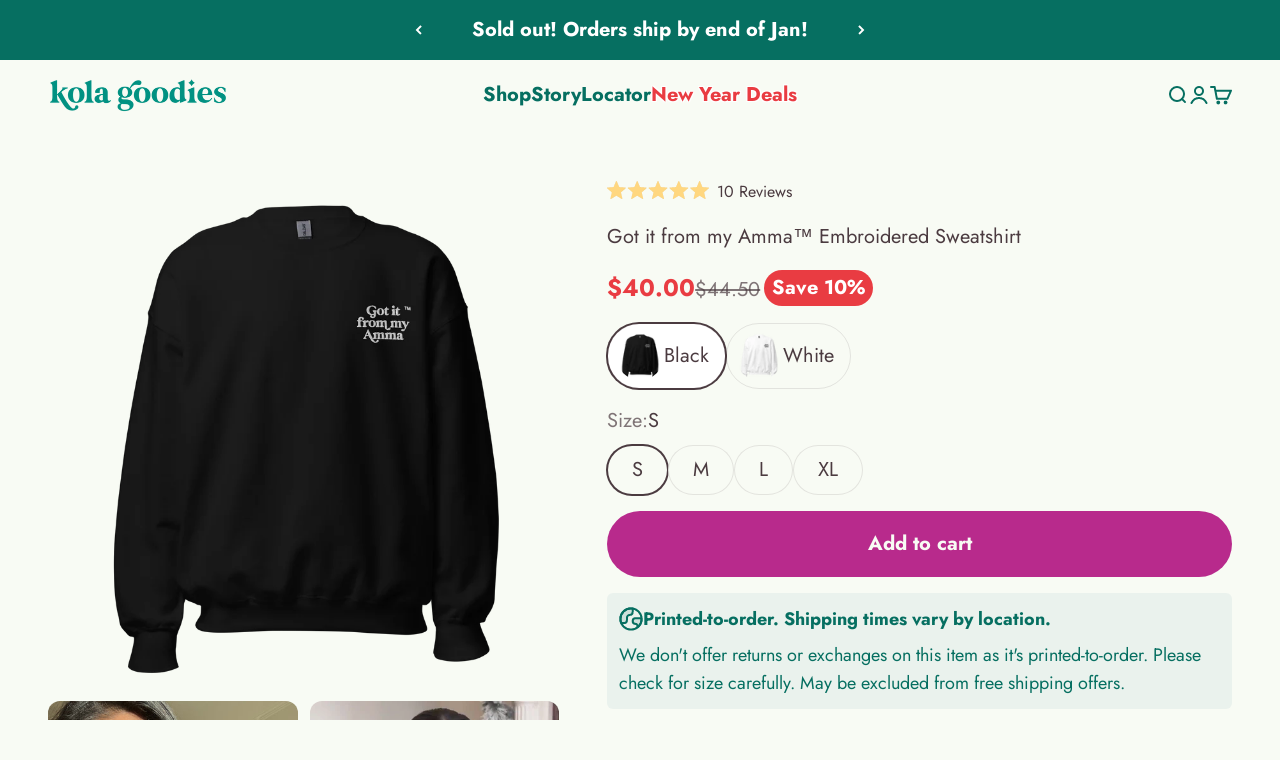

--- FILE ---
content_type: text/html; charset=utf-8
request_url: https://www.kolagoodies.com/products/got-it-from-my-amma-white-type-sweatshirt?option_values=862973264085&section_id=template--18431779176661__main
body_size: 6236
content:
<section id="shopify-section-template--18431779176661__main" class="shopify-section shopify-section--main-product"><style>
  #shopify-section-template--18431779176661__main {
    --section-background-hash: 0;
  }

  #shopify-section-template--18431779176661__main + * {
    --previous-section-background-hash: 0;
  }</style><style>
    #shopify-section-template--18431779176661__main {
      --product-grid: auto / minmax(0, 1fr);
      --product-gallery-media-list-grid: auto / auto-flow 100%;
      --product-gallery-media-list-gap: var(--grid-gutter);
    }

    @media screen and (max-width: 999px) {
      #shopify-section-template--18431779176661__main {
        --section-spacing-block-start: var(--container-gutter);
      }
    }

    @media screen and (min-width: 1000px) {
      #shopify-section-template--18431779176661__main {--product-grid: auto / minmax(0, 0.9fr) minmax(0, 1.1fr);
        --product-gallery-media-list-grid: auto-flow dense / repeat(2, minmax(0, 1fr));
        --product-gallery-media-list-gap: calc(var(--grid-gutter) / 2);
      }#shopify-section-template--18431779176661__main .product-gallery__media-list > :not([hidden]) {
          grid-column: span 2;
        }

        #shopify-section-template--18431779176661__main .product-gallery__media-list > :not([hidden]) ~ *:not(.product-gallery__media--expand) {
          grid-column: span 1;
        }}

    @media screen and (min-width: 1400px) {
      #shopify-section-template--18431779176661__main {
        --product-gallery-media-list-gap: var(--grid-gutter);
      }
    }
    /* .onetime-radio .price-label {
      font-size: 20px !important;
      font-weight: 700;
  } */
</style><div class="section section--tight  section-blends section-full">
  <product-rerender
    id="product-info-7453386834133-template--18431779176661__main"
    observe-form="product-form-7453386834133-template--18431779176661__main"
    allow-partial-rerender
  >
    <div class="product"><product-gallery form="product-form-7453386834133-template--18431779176661__main" filtered-indexes="[]" class="product-gallery product-gallery--mobile-dots product-gallery--desktop-grid  "><div class="product-gallery__ar-wrapper">
    <div class="product-gallery__media-list-wrapper"><media-carousel desktop-mode="grid_highlight" adaptive-height initial-index="0" autoplay id="product-gallery-7453386834133-template--18431779176661__main" class="product-gallery__media-list bleed scroll-area md:unbleed"><div class="product-gallery__media  snap-center" data-media-type="image" data-media-id="32515142975701" ><img src="//www.kolagoodies.com/cdn/shop/products/unisex-crew-neck-sweatshirt-black-front-642b1320c1fe5.png?v=1680544555&amp;width=2000" alt="Got it from my Amma™ Embroidered Sweatshirt (black)" srcset="//www.kolagoodies.com/cdn/shop/products/unisex-crew-neck-sweatshirt-black-front-642b1320c1fe5.png?v=1680544555&amp;width=200 200w, //www.kolagoodies.com/cdn/shop/products/unisex-crew-neck-sweatshirt-black-front-642b1320c1fe5.png?v=1680544555&amp;width=300 300w, //www.kolagoodies.com/cdn/shop/products/unisex-crew-neck-sweatshirt-black-front-642b1320c1fe5.png?v=1680544555&amp;width=400 400w, //www.kolagoodies.com/cdn/shop/products/unisex-crew-neck-sweatshirt-black-front-642b1320c1fe5.png?v=1680544555&amp;width=500 500w, //www.kolagoodies.com/cdn/shop/products/unisex-crew-neck-sweatshirt-black-front-642b1320c1fe5.png?v=1680544555&amp;width=600 600w, //www.kolagoodies.com/cdn/shop/products/unisex-crew-neck-sweatshirt-black-front-642b1320c1fe5.png?v=1680544555&amp;width=700 700w, //www.kolagoodies.com/cdn/shop/products/unisex-crew-neck-sweatshirt-black-front-642b1320c1fe5.png?v=1680544555&amp;width=800 800w, //www.kolagoodies.com/cdn/shop/products/unisex-crew-neck-sweatshirt-black-front-642b1320c1fe5.png?v=1680544555&amp;width=1000 1000w, //www.kolagoodies.com/cdn/shop/products/unisex-crew-neck-sweatshirt-black-front-642b1320c1fe5.png?v=1680544555&amp;width=1200 1200w, //www.kolagoodies.com/cdn/shop/products/unisex-crew-neck-sweatshirt-black-front-642b1320c1fe5.png?v=1680544555&amp;width=1400 1400w, //www.kolagoodies.com/cdn/shop/products/unisex-crew-neck-sweatshirt-black-front-642b1320c1fe5.png?v=1680544555&amp;width=1600 1600w, //www.kolagoodies.com/cdn/shop/products/unisex-crew-neck-sweatshirt-black-front-642b1320c1fe5.png?v=1680544555&amp;width=1800 1800w, //www.kolagoodies.com/cdn/shop/products/unisex-crew-neck-sweatshirt-black-front-642b1320c1fe5.png?v=1680544555&amp;width=2000 2000w" width="2000" height="2000" loading="eager" fetchpriority="high" sizes="(max-width: 740px) calc(100vw - 40px), (max-width: 999px) calc(100vw - 64px), min(1200px, 60vw)" class="rounded"></div><div class="product-gallery__media  snap-center" data-media-type="image" data-media-id="32984356258005" ><img src="//www.kolagoodies.com/cdn/shop/files/IMG_7938.jpg?v=1690410252&amp;width=2316" alt="Got it from my Amma™ Embroidered Sweatshirt (black)" srcset="//www.kolagoodies.com/cdn/shop/files/IMG_7938.jpg?v=1690410252&amp;width=200 200w, //www.kolagoodies.com/cdn/shop/files/IMG_7938.jpg?v=1690410252&amp;width=300 300w, //www.kolagoodies.com/cdn/shop/files/IMG_7938.jpg?v=1690410252&amp;width=400 400w, //www.kolagoodies.com/cdn/shop/files/IMG_7938.jpg?v=1690410252&amp;width=500 500w, //www.kolagoodies.com/cdn/shop/files/IMG_7938.jpg?v=1690410252&amp;width=600 600w, //www.kolagoodies.com/cdn/shop/files/IMG_7938.jpg?v=1690410252&amp;width=700 700w, //www.kolagoodies.com/cdn/shop/files/IMG_7938.jpg?v=1690410252&amp;width=800 800w, //www.kolagoodies.com/cdn/shop/files/IMG_7938.jpg?v=1690410252&amp;width=1000 1000w, //www.kolagoodies.com/cdn/shop/files/IMG_7938.jpg?v=1690410252&amp;width=1200 1200w, //www.kolagoodies.com/cdn/shop/files/IMG_7938.jpg?v=1690410252&amp;width=1400 1400w, //www.kolagoodies.com/cdn/shop/files/IMG_7938.jpg?v=1690410252&amp;width=1600 1600w, //www.kolagoodies.com/cdn/shop/files/IMG_7938.jpg?v=1690410252&amp;width=1800 1800w, //www.kolagoodies.com/cdn/shop/files/IMG_7938.jpg?v=1690410252&amp;width=2000 2000w, //www.kolagoodies.com/cdn/shop/files/IMG_7938.jpg?v=1690410252&amp;width=2200 2200w" width="2316" height="3088" loading="lazy" fetchpriority="auto" sizes="(max-width: 740px) calc(100vw - 40px), (max-width: 999px) calc(100vw - 64px), min(580px, 30vw)" class="rounded"></div><div class="product-gallery__media  snap-center" data-media-type="video" data-media-id="32984356126933" ><video-media  show-play-button group="product" style="--aspect-ratio: 0.8"><img src="//www.kolagoodies.com/cdn/shop/files/preview_images/d9e3e6ec69f04b32ae67cc89c9ab1711.thumbnail.0000000000.jpg?v=1690410220&amp;width=1080" alt="" srcset="//www.kolagoodies.com/cdn/shop/files/preview_images/d9e3e6ec69f04b32ae67cc89c9ab1711.thumbnail.0000000000.jpg?v=1690410220&amp;width=200 200w, //www.kolagoodies.com/cdn/shop/files/preview_images/d9e3e6ec69f04b32ae67cc89c9ab1711.thumbnail.0000000000.jpg?v=1690410220&amp;width=300 300w, //www.kolagoodies.com/cdn/shop/files/preview_images/d9e3e6ec69f04b32ae67cc89c9ab1711.thumbnail.0000000000.jpg?v=1690410220&amp;width=400 400w, //www.kolagoodies.com/cdn/shop/files/preview_images/d9e3e6ec69f04b32ae67cc89c9ab1711.thumbnail.0000000000.jpg?v=1690410220&amp;width=500 500w, //www.kolagoodies.com/cdn/shop/files/preview_images/d9e3e6ec69f04b32ae67cc89c9ab1711.thumbnail.0000000000.jpg?v=1690410220&amp;width=600 600w, //www.kolagoodies.com/cdn/shop/files/preview_images/d9e3e6ec69f04b32ae67cc89c9ab1711.thumbnail.0000000000.jpg?v=1690410220&amp;width=700 700w, //www.kolagoodies.com/cdn/shop/files/preview_images/d9e3e6ec69f04b32ae67cc89c9ab1711.thumbnail.0000000000.jpg?v=1690410220&amp;width=800 800w, //www.kolagoodies.com/cdn/shop/files/preview_images/d9e3e6ec69f04b32ae67cc89c9ab1711.thumbnail.0000000000.jpg?v=1690410220&amp;width=1000 1000w" width="1080" height="1350" loading="lazy" fetchpriority="auto" sizes="(max-width: 740px) calc(100vw - 40px), (max-width: 999px) calc(100vw - 64px), min(580px, 30vw)" class="rounded"><video playsinline="true" controls="controls" muted="muted" loop="loop" preload="metadata" aria-label="Got it from my Amma™ Embroidered Sweatshirt (black)" poster="//www.kolagoodies.com/cdn/shop/files/preview_images/d9e3e6ec69f04b32ae67cc89c9ab1711.thumbnail.0000000000_small.jpg?v=1690410220"><source src="//www.kolagoodies.com/cdn/shop/videos/c/vp/d9e3e6ec69f04b32ae67cc89c9ab1711/d9e3e6ec69f04b32ae67cc89c9ab1711.HD-1080p-7.2Mbps-16635526.mp4?v=0" type="video/mp4"><img src="//www.kolagoodies.com/cdn/shop/files/preview_images/d9e3e6ec69f04b32ae67cc89c9ab1711.thumbnail.0000000000_small.jpg?v=1690410220"></video></video-media></div><div class="product-gallery__media  snap-center" data-media-type="image" data-media-id="32984356159701" ><img src="//www.kolagoodies.com/cdn/shop/files/IMG_4622_crop.png?v=1690410252&amp;width=974" alt="Got it from my Amma™ Embroidered Sweatshirt (black)" srcset="//www.kolagoodies.com/cdn/shop/files/IMG_4622_crop.png?v=1690410252&amp;width=200 200w, //www.kolagoodies.com/cdn/shop/files/IMG_4622_crop.png?v=1690410252&amp;width=300 300w, //www.kolagoodies.com/cdn/shop/files/IMG_4622_crop.png?v=1690410252&amp;width=400 400w, //www.kolagoodies.com/cdn/shop/files/IMG_4622_crop.png?v=1690410252&amp;width=500 500w, //www.kolagoodies.com/cdn/shop/files/IMG_4622_crop.png?v=1690410252&amp;width=600 600w, //www.kolagoodies.com/cdn/shop/files/IMG_4622_crop.png?v=1690410252&amp;width=700 700w, //www.kolagoodies.com/cdn/shop/files/IMG_4622_crop.png?v=1690410252&amp;width=800 800w" width="974" height="1338" loading="lazy" fetchpriority="auto" sizes="(max-width: 740px) calc(100vw - 40px), (max-width: 999px) calc(100vw - 64px), min(580px, 30vw)" class="rounded"></div><div class="product-gallery__media  snap-center" data-media-type="video" data-media-id="32984356225237" ><video-media  show-play-button group="product" style="--aspect-ratio: 0.563"><img src="//www.kolagoodies.com/cdn/shop/files/preview_images/965407b24d374bff8efcf92c5fb3ecc4.thumbnail.0000000000.jpg?v=1690410339&amp;width=2160" alt="" srcset="//www.kolagoodies.com/cdn/shop/files/preview_images/965407b24d374bff8efcf92c5fb3ecc4.thumbnail.0000000000.jpg?v=1690410339&amp;width=200 200w, //www.kolagoodies.com/cdn/shop/files/preview_images/965407b24d374bff8efcf92c5fb3ecc4.thumbnail.0000000000.jpg?v=1690410339&amp;width=300 300w, //www.kolagoodies.com/cdn/shop/files/preview_images/965407b24d374bff8efcf92c5fb3ecc4.thumbnail.0000000000.jpg?v=1690410339&amp;width=400 400w, //www.kolagoodies.com/cdn/shop/files/preview_images/965407b24d374bff8efcf92c5fb3ecc4.thumbnail.0000000000.jpg?v=1690410339&amp;width=500 500w, //www.kolagoodies.com/cdn/shop/files/preview_images/965407b24d374bff8efcf92c5fb3ecc4.thumbnail.0000000000.jpg?v=1690410339&amp;width=600 600w, //www.kolagoodies.com/cdn/shop/files/preview_images/965407b24d374bff8efcf92c5fb3ecc4.thumbnail.0000000000.jpg?v=1690410339&amp;width=700 700w, //www.kolagoodies.com/cdn/shop/files/preview_images/965407b24d374bff8efcf92c5fb3ecc4.thumbnail.0000000000.jpg?v=1690410339&amp;width=800 800w, //www.kolagoodies.com/cdn/shop/files/preview_images/965407b24d374bff8efcf92c5fb3ecc4.thumbnail.0000000000.jpg?v=1690410339&amp;width=1000 1000w, //www.kolagoodies.com/cdn/shop/files/preview_images/965407b24d374bff8efcf92c5fb3ecc4.thumbnail.0000000000.jpg?v=1690410339&amp;width=1200 1200w, //www.kolagoodies.com/cdn/shop/files/preview_images/965407b24d374bff8efcf92c5fb3ecc4.thumbnail.0000000000.jpg?v=1690410339&amp;width=1400 1400w, //www.kolagoodies.com/cdn/shop/files/preview_images/965407b24d374bff8efcf92c5fb3ecc4.thumbnail.0000000000.jpg?v=1690410339&amp;width=1600 1600w, //www.kolagoodies.com/cdn/shop/files/preview_images/965407b24d374bff8efcf92c5fb3ecc4.thumbnail.0000000000.jpg?v=1690410339&amp;width=1800 1800w, //www.kolagoodies.com/cdn/shop/files/preview_images/965407b24d374bff8efcf92c5fb3ecc4.thumbnail.0000000000.jpg?v=1690410339&amp;width=2000 2000w" width="2160" height="3840" loading="lazy" fetchpriority="auto" sizes="(max-width: 740px) calc(100vw - 40px), (max-width: 999px) calc(100vw - 64px), min(580px, 30vw)" class="rounded"><video playsinline="true" controls="controls" muted="muted" loop="loop" preload="metadata" aria-label="Got it from my Amma™ Embroidered Sweatshirt (black)" poster="//www.kolagoodies.com/cdn/shop/files/preview_images/965407b24d374bff8efcf92c5fb3ecc4.thumbnail.0000000000_small.jpg?v=1690410339"><source src="//www.kolagoodies.com/cdn/shop/videos/c/vp/965407b24d374bff8efcf92c5fb3ecc4/965407b24d374bff8efcf92c5fb3ecc4.HD-1080p-7.2Mbps-16635527.mp4?v=0" type="video/mp4"><img src="//www.kolagoodies.com/cdn/shop/files/preview_images/965407b24d374bff8efcf92c5fb3ecc4.thumbnail.0000000000_small.jpg?v=1690410339"></video></video-media></div></media-carousel><page-dots class="page-dots page-dots--blurred md:hidden" aria-controls="product-gallery-7453386834133-template--18431779176661__main"><button type="button" class="tap-area"  aria-current="true">
          <span class="sr-only">Go to item 1</span>
        </button><button type="button" class="tap-area"  aria-current="false">
          <span class="sr-only">Go to item 2</span>
        </button><button type="button" class="tap-area"  aria-current="false">
          <span class="sr-only">Go to item 3</span>
        </button><button type="button" class="tap-area"  aria-current="false">
          <span class="sr-only">Go to item 4</span>
        </button><button type="button" class="tap-area"  aria-current="false">
          <span class="sr-only">Go to item 5</span>
        </button></page-dots></div></div></product-gallery><safe-sticky class="product-info"><div
      class="product-info__block-item"
      data-block-id="AYUt3VGlCWWF4S3ZMQ__okendo_star_rating_KKLRk8-1"
      data-block-type="@app"
      
    ><div id="shopify-block-AYUt3VGlCWWF4S3ZMQ__okendo_star_rating_KKLRk8" class="shopify-block shopify-app-block">




    <div
        data-oke-star-rating
        data-oke-reviews-product-id="shopify-7453386834133"
    >
        <div data-oke-reviews-version="0.82.1" data-oke-container="" class="okeReviews oke-sr"><div class=""><div class="oke-sr-rating"> 5.0 </div><div class="oke-sr-stars"><div class="oke-stars"><!----><div class="oke-stars-background"><svg height="18" viewBox="0 0 79.22222222222221 14" aria-hidden="true" role="none"><use x="0" href="#oke-star-empty"></use><use x="16.155555555555555" href="#oke-star-empty"></use><use x="32.31111111111111" href="#oke-star-empty"></use><use x="48.46666666666667" href="#oke-star-empty"></use><use x="64.62222222222222" href="#oke-star-empty"></use></svg></div><div class="oke-stars-foreground" style="width: 100%;"><svg height="18" viewBox="0 0 79.22222222222221 14" aria-hidden="true" role="none"><use x="0" href="#oke-star-filled"></use><use x="16.155555555555555" href="#oke-star-filled"></use><use x="32.31111111111111" href="#oke-star-filled"></use><use x="48.46666666666667" href="#oke-star-filled"></use><use x="64.62222222222222" href="#oke-star-filled"></use></svg></div><span class="oke-a11yText">Rated 5.0 out of 5 stars</span></div></div><div class="oke-sr-count"><span class="oke-sr-count-number">10</span><span class="oke-sr-label-text"> Reviews</span><!----></div><!----></div><script type="application/json" data-oke-metafield-data=""> {"averageRating":"5.0","reviewCount":10} </script></div>
    </div>



</div></div><div
      class="product-info__block-item"
      data-block-id="title"
      data-block-type="title"
      

    ><h1 class="product-info__title h1">Got it from my Amma™ Embroidered Sweatshirt</h1></div><div
      class="product-info__block-item"
      data-block-id="price"
      data-block-type="price"
      

    ><div class="product-info__price">
              <div class="rating-with-text"><price-list class="price-list price-list--lg "><sale-price class="text-lg text-on-sale">
      <span class="sr-only">Sale price</span>$40.00</sale-price><compare-at-price class="text-subdued line-through">
        <span class="sr-only">Regular price</span>$44.50</compare-at-price></price-list><div class="product-info__badge-list"><on-sale-badge class="badge badge--on-sale">Save 10%</on-sale-badge></div></div></div></div><div
      class="product-info__block-item"
      data-block-id="product_variations_YRbmy3"
      data-block-type="product-variations"
      

    ><div class="product-info__product-picker">
              <div class="variant-picker">
                <fieldset class="variant-picker__option"><div class="variant-picker__option-values wrap gap-2"><!-- Convert variant price to dollars --><!-- Get variant servings or default to 1 -->
                  
                      <!-- Calculate the price per serving for the variant, with 2 decimal places -->
                      
                      
                      
<a class="thumbnail-swatch   is-selected border" href="/products/got-it-from-my-amma-white-type-sweatshirt" 
>
        <div>
           <div class="option-value-label">Black</div>
          <div class="option-value-price-per-serving">$40.00 per cup</div>
        </div><img src="//www.kolagoodies.com/cdn/shop/products/unisex-crew-neck-sweatshirt-black-front-642b1320c1fe5.png?v=1680544555&amp;width=2000" alt="Got it from my Amma™ Embroidered Sweatshirt (black)" srcset="//www.kolagoodies.com/cdn/shop/products/unisex-crew-neck-sweatshirt-black-front-642b1320c1fe5.png?v=1680544555&amp;width=60 60w, //www.kolagoodies.com/cdn/shop/products/unisex-crew-neck-sweatshirt-black-front-642b1320c1fe5.png?v=1680544555&amp;width=120 120w" width="2000" height="2000" sizes="60px" class="object-cover"></a><!-- Convert variant price to dollars --><!-- Get variant servings or default to 1 -->
                  
                      <!-- Calculate the price per serving for the variant, with 2 decimal places -->
                      
                      
                      
<a class="thumbnail-swatch    border" href="/products/got-it-from-my-amma-black-type-sweatshirt" 
>
        <div>
           <div class="option-value-label">White</div>
          <div class="option-value-price-per-serving">$40.00 per cup</div>
        </div><img src="//www.kolagoodies.com/cdn/shop/products/unisex-crew-neck-sweatshirt-white-front-642b135e41495.png?v=1680544618&amp;width=2000" alt="Got it from my Amma™ Embroidered Sweatshirt (white)" srcset="//www.kolagoodies.com/cdn/shop/products/unisex-crew-neck-sweatshirt-white-front-642b135e41495.png?v=1680544618&amp;width=60 60w, //www.kolagoodies.com/cdn/shop/products/unisex-crew-neck-sweatshirt-white-front-642b135e41495.png?v=1680544618&amp;width=120 120w" width="2000" height="2000" sizes="60px" class="object-cover"></a></div>
                </fieldset>
              </div>
            </div></div><div
      class="product-info__block-item"
      data-block-id="variant_picker"
      data-block-type="variant-picker"
      

    ><div class="product-info__variant-picker"><variant-picker class="variant-picker" section-id="template--18431779176661__main" handle="got-it-from-my-amma-white-type-sweatshirt" form-id="product-form-7453386834133-template--18431779176661__main" update-url><script data-variant type="application/json">{"id":42077493231829,"title":"M","option1":"M","option2":null,"option3":null,"sku":"7683130_5435","requires_shipping":true,"taxable":true,"featured_image":{"id":39898441056469,"product_id":7453386834133,"position":1,"created_at":"2023-04-03T10:55:55-07:00","updated_at":"2023-04-03T10:55:55-07:00","alt":null,"width":2000,"height":2000,"src":"\/\/www.kolagoodies.com\/cdn\/shop\/products\/unisex-crew-neck-sweatshirt-black-front-642b1320c1fe5.png?v=1680544555","variant_ids":[42077493199061,42077493231829,42077493264597,42077493297365]},"available":true,"name":"Got it from my Amma™ Embroidered Sweatshirt (black) - M","public_title":"M","options":["M"],"price":4000,"weight":391,"compare_at_price":4450,"inventory_management":"shopify","barcode":"","featured_media":{"alt":null,"id":32515142975701,"position":1,"preview_image":{"aspect_ratio":1.0,"height":2000,"width":2000,"src":"\/\/www.kolagoodies.com\/cdn\/shop\/products\/unisex-crew-neck-sweatshirt-black-front-642b1320c1fe5.png?v=1680544555"}},"requires_selling_plan":false,"selling_plan_allocations":[]}</script>

      <fieldset class="variant-picker__option">
        <div class="variant-picker__option-info">
          <div class="h-stack gap-2">
            <legend class="text-subdued">Size:</legend>
            <span>M</span>
          </div></div><div >
            <div class="variant-picker__option-values wrap gap-2">
              <input class="sr-only" type="radio" name="product-form-7453386834133-template--18431779176661__main-option1" id="option-value-1-template--18431779176661__main-product-form-7453386834133-template--18431779176661__main-option1-862973231317" value="862973231317" form="product-form-7453386834133-template--18431779176661__main"    data-option-position="1" ><label class="block-swatch  " for="option-value-1-template--18431779176661__main-product-form-7453386834133-template--18431779176661__main-option1-862973231317"><span>S</span>
    </label><input class="sr-only" type="radio" name="product-form-7453386834133-template--18431779176661__main-option1" id="option-value-2-template--18431779176661__main-product-form-7453386834133-template--18431779176661__main-option1-862973264085" value="862973264085" form="product-form-7453386834133-template--18431779176661__main" checked="checked"   data-option-position="1" ><label class="block-swatch  " for="option-value-2-template--18431779176661__main-product-form-7453386834133-template--18431779176661__main-option1-862973264085"><span>M</span>
    </label><input class="sr-only" type="radio" name="product-form-7453386834133-template--18431779176661__main-option1" id="option-value-3-template--18431779176661__main-product-form-7453386834133-template--18431779176661__main-option1-862973296853" value="862973296853" form="product-form-7453386834133-template--18431779176661__main"    data-option-position="1" ><label class="block-swatch  " for="option-value-3-template--18431779176661__main-product-form-7453386834133-template--18431779176661__main-option1-862973296853"><span>L</span>
    </label><input class="sr-only" type="radio" name="product-form-7453386834133-template--18431779176661__main-option1" id="option-value-4-template--18431779176661__main-product-form-7453386834133-template--18431779176661__main-option1-862973329621" value="862973329621" form="product-form-7453386834133-template--18431779176661__main"    data-option-position="1" ><label class="block-swatch  " for="option-value-4-template--18431779176661__main-product-form-7453386834133-template--18431779176661__main-option1-862973329621"><span>XL</span>
    </label>
            </div>
          </div></fieldset></variant-picker></div></div><div
      class="product-info__block-item"
      data-block-id="buy_buttons"
      data-block-type="buy-buttons"
      

    ><div class="product-info__buy-buttons"><form method="post" action="/cart/add" id="product-form-7453386834133-template--18431779176661__main" accept-charset="UTF-8" class="shopify-product-form" enctype="multipart/form-data" is="product-form"><input type="hidden" name="form_type" value="product" /><input type="hidden" name="utf8" value="✓" /><input type="hidden" disabled name="id" value="42077493231829"><div class="v-stack gap-4"><buy-buttons class="buy-buttons " template="printful" form="product-form-7453386834133-template--18431779176661__main">
<button type="submit" class="button button--xl"
  
  
  
  
  
  
  
  is="custom-button"
 >Add to cart</button></buy-buttons>
  </div><input type="hidden" name="product-id" value="7453386834133" /><input type="hidden" name="section-id" value="template--18431779176661__main" /></form></div></div><div
      class="product-info__block-item"
      data-block-id="offer_ahRCpB"
      data-block-type="offer"
      

    ><div class="offer  bg-custom text-custom"style="--background: 234 242 237; --text-color: 6 111 97;" ><div class="text-with-icon"><svg role="presentation" fill="none" focusable="false" stroke-width="2" width="24" height="24" class="icon icon-picto-earth" viewBox="0 0 24 24">
        <path d="M12 22.621c5.866 0 10.621-4.755 10.621-10.621 0-5.866-4.755-10.621-10.621-10.621C6.134 1.379 1.379 6.134 1.379 12c0 5.866 4.755 10.621 10.621 10.621Z" stroke="currentColor" stroke-linecap="round" stroke-linejoin="round"/>
        <path d="M5.055 16.085a2.86 2.86 0 0 0 2.86-2.86v-2.45a2.86 2.86 0 0 1 2.86-2.86 2.86 2.86 0 0 0 2.859-2.86V1.504A10.702 10.702 0 0 0 12 1.379C6.134 1.379 1.379 6.134 1.379 12c0 1.448.29 2.828.814 4.085h2.862ZM22.62 11.836a5.817 5.817 0 0 0-2.646-.653h-3.48a2.86 2.86 0 0 0 0 5.719 2.042 2.042 0 0 1 2.042 2.043v1.421h.008a10.602 10.602 0 0 0 4.077-8.303v-.126l-.001-.1Z" fill="currentColor" fill-opacity=".12" stroke="currentColor" stroke-linecap="round" stroke-linejoin="round"/>
      </svg><span class="bold text-sm">Printed-to-order. Shipping times vary by location.</span></div><div class="prose text-sm"><p>We don't offer returns or exchanges on this item as it's printed-to-order. Please check for size carefully. May be excluded from free shipping offers.</p></div></div></div><div
      class="product-info__block-item"
      data-block-id="description"
      data-block-type="description"
      

    ><div class="product-info__description">
                <div class="prose"><p>Here at Kola Goodies, we say it all the time: I Got it from my Amma™! Our Ammas (Moms) are a huge source of inspiration for our company and our products, which were handed down to us by them, nourishing us while also helping to keep our culture alive and strong. Show love to your Amma with this super-soft sweatshirt. Classic fit and pre-shrunk.</p></div>
              </div></div><div class="product-info__block-group accordion-group" data-group-type="accordion-group"><div
      class="product-info__block-item"
      data-block-id="collapsible_text_VpCUHr"
      data-block-type="collapsible-text"
      

    ><details  class="product-info__accordion accordion  group" aria-expanded="false" is="accordion-disclosure"  >
  <summary><div class="accordion__toggle bold"><span >Size Guide</span><span class="circle-chevron group-hover:colors group-expanded:colors group-expanded:rotate"><svg role="presentation" focusable="false" width="8" height="6" class="icon icon-chevron-bottom-small" viewBox="0 0 8 6">
        <path d="m1 1.5 3 3 3-3" fill="none" stroke="currentColor" stroke-width="1.5"></path>
      </svg></span>
    </div>
  </summary>

  <div class="accordion__content"><div class="prose"><div class="table-responsive dynamic" data-unit-system="imperial">
<table cellpadding="5">
<tbody>
<tr>
<td> </td>
<td><strong>LENGTH</strong></td>
<td><strong>WIDTH</strong></td>
</tr>
<tr>
<td><strong>S (inches)</strong></td>
<td>27</td>
<td>20</td>
</tr>
<tr>
<td><strong>M (inches)</strong></td>
<td>28</td>
<td>22</td>
</tr>
<tr>
<td><strong>L (inches)</strong></td>
<td>29</td>
<td>24</td>
</tr>
<tr>
<td><strong>XL (inches)</strong></td>
<td>30</td>
<td>26</td>
</tr>
</tbody>
</table>
</div></div></div>
</details></div><div
      class="product-info__block-item"
      data-block-id="collapsible_text_3ifCDC"
      data-block-type="collapsible-text"
      

    ><details  class="product-info__accordion accordion  group" aria-expanded="false" is="accordion-disclosure"  >
  <summary><div class="accordion__toggle bold"><span >Shipping details</span><span class="circle-chevron group-hover:colors group-expanded:colors group-expanded:rotate"><svg role="presentation" focusable="false" width="8" height="6" class="icon icon-chevron-bottom-small" viewBox="0 0 8 6">
        <path d="m1 1.5 3 3 3-3" fill="none" stroke="currentColor" stroke-width="1.5"></path>
      </svg></span>
    </div>
  </summary>

  <div class="accordion__content"><div class="prose"><p>This product is made especially for you when you place an order. Making products on demand instead of in bulk helps reduce overproduction.</p><p>If you have an urgent or time-sensitive order, contact us before placing your order.</p></div></div>
</details></div></div></safe-sticky>
</div>
  </product-rerender>
</div><product-rerender id="product-form-7453386834133-template--18431779176661__main-sticky-bar" observe-form="product-form-7453386834133-template--18431779176661__main"><product-quick-add form="product-form-7453386834133-template--18431779176661__main" class="product-quick-add"><buy-buttons template="printful" form="product-form-7453386834133-template--18431779176661__main" class="sm:hidden">
<button type="submit" class="button button--lg button--secondary w-full"
  
  
  
  
  form="product-form-7453386834133-template--18431779176661__main"
  
  
  is="custom-button"
 >Add to cart</button></buy-buttons><div class="product-quick-add__variant  hidden sm:grid"><variant-media widths="80,160" form="product-form-7453386834133-template--18431779176661__main"><img src="//www.kolagoodies.com/cdn/shop/products/unisex-crew-neck-sweatshirt-black-front-642b1320c1fe5.png?v=1680544555&amp;width=2000" alt="Got it from my Amma™ Embroidered Sweatshirt (black)" srcset="//www.kolagoodies.com/cdn/shop/products/unisex-crew-neck-sweatshirt-black-front-642b1320c1fe5.png?v=1680544555&amp;width=80 80w, //www.kolagoodies.com/cdn/shop/products/unisex-crew-neck-sweatshirt-black-front-642b1320c1fe5.png?v=1680544555&amp;width=160 160w" width="2000" height="2000" loading="lazy" sizes="80px" class="rounded-xs"></variant-media><div class="v-stack gap-0.5"><a href="/products/got-it-from-my-amma-white-type-sweatshirt" class="bold truncate-text">Got it from my Amma™ Embroidered Sweatshirt (black)</a><price-list class="price-list  "><sale-price class="text-on-sale">
      <span class="sr-only">Sale price</span>$40.00</sale-price><compare-at-price class="text-subdued line-through">
        <span class="sr-only">Regular price</span>$44.50</compare-at-price></price-list></div>

          <buy-buttons template="printful" form="product-form-7453386834133-template--18431779176661__main" force-secondary-button>
<button type="submit" class="button button--secondary"
  
  
  
  
  form="product-form-7453386834133-template--18431779176661__main"
  
  
  is="custom-button"
 >Add to cart</button></buy-buttons>
        </div>
      </product-quick-add></product-rerender><template id="quick-buy-content"><product-rerender id="quick-buy-modal-content" observe-form="quick-buy-form-7453386834133-template--18431779176661__main">
    <div class="quick-buy-drawer__variant text-start h-stack gap-6" slot="header"><variant-media widths="80,160" form="quick-buy-form-7453386834133-template--18431779176661__main"><img src="//www.kolagoodies.com/cdn/shop/products/unisex-crew-neck-sweatshirt-black-front-642b1320c1fe5.png?v=1680544555&amp;width=2000" alt="Got it from my Amma™ Embroidered Sweatshirt (black)" srcset="//www.kolagoodies.com/cdn/shop/products/unisex-crew-neck-sweatshirt-black-front-642b1320c1fe5.png?v=1680544555&amp;width=80 80w, //www.kolagoodies.com/cdn/shop/products/unisex-crew-neck-sweatshirt-black-front-642b1320c1fe5.png?v=1680544555&amp;width=160 160w" width="2000" height="2000" loading="lazy" sizes="80px" class="quick-buy-drawer__media rounded-xs"></variant-media><div class="v-stack gap-0.5">
        <a href="/products/got-it-from-my-amma-white-type-sweatshirt" class="bold justify-self-start">Got it from my Amma™ Embroidered Sweatshirt (black)</a><price-list class="price-list  "><sale-price class="text-on-sale">
      <span class="sr-only">Sale price</span>$40.00</sale-price><compare-at-price class="text-subdued line-through">
        <span class="sr-only">Regular price</span>$44.50</compare-at-price></price-list></div>
    </div>

    <div class="quick-buy-drawer__info"><div id="shopify-block-AYUt3VGlCWWF4S3ZMQ__okendo_star_rating_KKLRk8-1" class="shopify-block shopify-app-block">




    <div
        data-oke-star-rating
        data-oke-reviews-product-id="shopify-7453386834133"
    >
        <div data-oke-reviews-version="0.82.1" data-oke-container="" class="okeReviews oke-sr"><div class=""><div class="oke-sr-rating"> 5.0 </div><div class="oke-sr-stars"><div class="oke-stars"><!----><div class="oke-stars-background"><svg height="18" viewBox="0 0 79.22222222222221 14" aria-hidden="true" role="none"><use x="0" href="#oke-star-empty"></use><use x="16.155555555555555" href="#oke-star-empty"></use><use x="32.31111111111111" href="#oke-star-empty"></use><use x="48.46666666666667" href="#oke-star-empty"></use><use x="64.62222222222222" href="#oke-star-empty"></use></svg></div><div class="oke-stars-foreground" style="width: 100%;"><svg height="18" viewBox="0 0 79.22222222222221 14" aria-hidden="true" role="none"><use x="0" href="#oke-star-filled"></use><use x="16.155555555555555" href="#oke-star-filled"></use><use x="32.31111111111111" href="#oke-star-filled"></use><use x="48.46666666666667" href="#oke-star-filled"></use><use x="64.62222222222222" href="#oke-star-filled"></use></svg></div><span class="oke-a11yText">Rated 5.0 out of 5 stars</span></div></div><div class="oke-sr-count"><span class="oke-sr-count-number">10</span><span class="oke-sr-label-text"> Reviews</span><!----></div><!----></div><script type="application/json" data-oke-metafield-data=""> {"averageRating":"5.0","reviewCount":10} </script></div>
    </div>



</div><variant-picker class="variant-picker" section-id="template--18431779176661__main" handle="got-it-from-my-amma-white-type-sweatshirt" form-id="quick-buy-form-7453386834133-template--18431779176661__main" ><script data-variant type="application/json">{"id":42077493231829,"title":"M","option1":"M","option2":null,"option3":null,"sku":"7683130_5435","requires_shipping":true,"taxable":true,"featured_image":{"id":39898441056469,"product_id":7453386834133,"position":1,"created_at":"2023-04-03T10:55:55-07:00","updated_at":"2023-04-03T10:55:55-07:00","alt":null,"width":2000,"height":2000,"src":"\/\/www.kolagoodies.com\/cdn\/shop\/products\/unisex-crew-neck-sweatshirt-black-front-642b1320c1fe5.png?v=1680544555","variant_ids":[42077493199061,42077493231829,42077493264597,42077493297365]},"available":true,"name":"Got it from my Amma™ Embroidered Sweatshirt (black) - M","public_title":"M","options":["M"],"price":4000,"weight":391,"compare_at_price":4450,"inventory_management":"shopify","barcode":"","featured_media":{"alt":null,"id":32515142975701,"position":1,"preview_image":{"aspect_ratio":1.0,"height":2000,"width":2000,"src":"\/\/www.kolagoodies.com\/cdn\/shop\/products\/unisex-crew-neck-sweatshirt-black-front-642b1320c1fe5.png?v=1680544555"}},"requires_selling_plan":false,"selling_plan_allocations":[]}</script>

      <fieldset class="variant-picker__option">
        <div class="variant-picker__option-info">
          <div class="h-stack gap-2">
            <legend class="text-subdued">Size:</legend>
            <span>M</span>
          </div></div><div >
            <div class="variant-picker__option-values wrap gap-2">
              <input class="sr-only" type="radio" name="quick-buy-form-7453386834133-template--18431779176661__main-option1" id="option-value-1-template--18431779176661__main-quick-buy-form-7453386834133-template--18431779176661__main-option1-862973231317" value="862973231317" form="quick-buy-form-7453386834133-template--18431779176661__main"    data-option-position="1" ><label class="block-swatch  " for="option-value-1-template--18431779176661__main-quick-buy-form-7453386834133-template--18431779176661__main-option1-862973231317"><span>S</span>
    </label><input class="sr-only" type="radio" name="quick-buy-form-7453386834133-template--18431779176661__main-option1" id="option-value-2-template--18431779176661__main-quick-buy-form-7453386834133-template--18431779176661__main-option1-862973264085" value="862973264085" form="quick-buy-form-7453386834133-template--18431779176661__main" checked="checked"   data-option-position="1" ><label class="block-swatch  " for="option-value-2-template--18431779176661__main-quick-buy-form-7453386834133-template--18431779176661__main-option1-862973264085"><span>M</span>
    </label><input class="sr-only" type="radio" name="quick-buy-form-7453386834133-template--18431779176661__main-option1" id="option-value-3-template--18431779176661__main-quick-buy-form-7453386834133-template--18431779176661__main-option1-862973296853" value="862973296853" form="quick-buy-form-7453386834133-template--18431779176661__main"    data-option-position="1" ><label class="block-swatch  " for="option-value-3-template--18431779176661__main-quick-buy-form-7453386834133-template--18431779176661__main-option1-862973296853"><span>L</span>
    </label><input class="sr-only" type="radio" name="quick-buy-form-7453386834133-template--18431779176661__main-option1" id="option-value-4-template--18431779176661__main-quick-buy-form-7453386834133-template--18431779176661__main-option1-862973329621" value="862973329621" form="quick-buy-form-7453386834133-template--18431779176661__main"    data-option-position="1" ><label class="block-swatch  " for="option-value-4-template--18431779176661__main-quick-buy-form-7453386834133-template--18431779176661__main-option1-862973329621"><span>XL</span>
    </label>
            </div>
          </div></fieldset></variant-picker><form method="post" action="/cart/add" id="quick-buy-form-7453386834133-template--18431779176661__main" accept-charset="UTF-8" class="shopify-product-form" enctype="multipart/form-data" is="product-form"><input type="hidden" name="form_type" value="product" /><input type="hidden" name="utf8" value="✓" /><input type="hidden" disabled name="id" value="42077493231829"><div class="v-stack gap-4"><buy-buttons class="buy-buttons " template="printful" form="quick-buy-form-7453386834133-template--18431779176661__main">
<button type="submit" class="button button--lg"
  
  
  
  
  
  
  
  is="custom-button"
 >Add to cart</button></buy-buttons>
  </div><input type="hidden" name="product-id" value="7453386834133" /><input type="hidden" name="section-id" value="template--18431779176661__main" /></form></div>
  </product-rerender>
</template><script>
    const checkForElement = setInterval(() => {
      const element = document.querySelector('.rc-widget');
      if (element) {
        console.log('Element found:', element);
  debugger;
        // Select the nested element using querySelector
        const priceLabel = element.querySelector('.onetime-radio .price-label');
        if (priceLabel) {
          priceLabel.innerHTML = "$40.00 <strike>$44.50</strike>";
        }

        // Clear the interval once the element is found
        clearInterval(checkForElement);

        // You can add additional code here to handle the found element
      }
    }, 100); // Checks every second
</script>

<style> #shopify-section-template--18431779176661__main .option-value-price-per-serving {display: none;} </style></section>

--- FILE ---
content_type: text/html; charset=utf-8
request_url: https://www.kolagoodies.com/products/got-it-from-my-amma-white-type-sweatshirt?option_values=862973296853&section_id=template--18431779176661__main
body_size: 5600
content:
<section id="shopify-section-template--18431779176661__main" class="shopify-section shopify-section--main-product"><style>
  #shopify-section-template--18431779176661__main {
    --section-background-hash: 0;
  }

  #shopify-section-template--18431779176661__main + * {
    --previous-section-background-hash: 0;
  }</style><style>
    #shopify-section-template--18431779176661__main {
      --product-grid: auto / minmax(0, 1fr);
      --product-gallery-media-list-grid: auto / auto-flow 100%;
      --product-gallery-media-list-gap: var(--grid-gutter);
    }

    @media screen and (max-width: 999px) {
      #shopify-section-template--18431779176661__main {
        --section-spacing-block-start: var(--container-gutter);
      }
    }

    @media screen and (min-width: 1000px) {
      #shopify-section-template--18431779176661__main {--product-grid: auto / minmax(0, 0.9fr) minmax(0, 1.1fr);
        --product-gallery-media-list-grid: auto-flow dense / repeat(2, minmax(0, 1fr));
        --product-gallery-media-list-gap: calc(var(--grid-gutter) / 2);
      }#shopify-section-template--18431779176661__main .product-gallery__media-list > :not([hidden]) {
          grid-column: span 2;
        }

        #shopify-section-template--18431779176661__main .product-gallery__media-list > :not([hidden]) ~ *:not(.product-gallery__media--expand) {
          grid-column: span 1;
        }}

    @media screen and (min-width: 1400px) {
      #shopify-section-template--18431779176661__main {
        --product-gallery-media-list-gap: var(--grid-gutter);
      }
    }
    /* .onetime-radio .price-label {
      font-size: 20px !important;
      font-weight: 700;
  } */
</style><div class="section section--tight  section-blends section-full">
  <product-rerender
    id="product-info-7453386834133-template--18431779176661__main"
    observe-form="product-form-7453386834133-template--18431779176661__main"
    allow-partial-rerender
  >
    <div class="product"><product-gallery form="product-form-7453386834133-template--18431779176661__main" filtered-indexes="[]" class="product-gallery product-gallery--mobile-dots product-gallery--desktop-grid  "><div class="product-gallery__ar-wrapper">
    <div class="product-gallery__media-list-wrapper"><media-carousel desktop-mode="grid_highlight" adaptive-height initial-index="0" autoplay id="product-gallery-7453386834133-template--18431779176661__main" class="product-gallery__media-list bleed scroll-area md:unbleed"><div class="product-gallery__media  snap-center" data-media-type="image" data-media-id="32515142975701" ><img src="//www.kolagoodies.com/cdn/shop/products/unisex-crew-neck-sweatshirt-black-front-642b1320c1fe5.png?v=1680544555&amp;width=2000" alt="Got it from my Amma™ Embroidered Sweatshirt (black)" srcset="//www.kolagoodies.com/cdn/shop/products/unisex-crew-neck-sweatshirt-black-front-642b1320c1fe5.png?v=1680544555&amp;width=200 200w, //www.kolagoodies.com/cdn/shop/products/unisex-crew-neck-sweatshirt-black-front-642b1320c1fe5.png?v=1680544555&amp;width=300 300w, //www.kolagoodies.com/cdn/shop/products/unisex-crew-neck-sweatshirt-black-front-642b1320c1fe5.png?v=1680544555&amp;width=400 400w, //www.kolagoodies.com/cdn/shop/products/unisex-crew-neck-sweatshirt-black-front-642b1320c1fe5.png?v=1680544555&amp;width=500 500w, //www.kolagoodies.com/cdn/shop/products/unisex-crew-neck-sweatshirt-black-front-642b1320c1fe5.png?v=1680544555&amp;width=600 600w, //www.kolagoodies.com/cdn/shop/products/unisex-crew-neck-sweatshirt-black-front-642b1320c1fe5.png?v=1680544555&amp;width=700 700w, //www.kolagoodies.com/cdn/shop/products/unisex-crew-neck-sweatshirt-black-front-642b1320c1fe5.png?v=1680544555&amp;width=800 800w, //www.kolagoodies.com/cdn/shop/products/unisex-crew-neck-sweatshirt-black-front-642b1320c1fe5.png?v=1680544555&amp;width=1000 1000w, //www.kolagoodies.com/cdn/shop/products/unisex-crew-neck-sweatshirt-black-front-642b1320c1fe5.png?v=1680544555&amp;width=1200 1200w, //www.kolagoodies.com/cdn/shop/products/unisex-crew-neck-sweatshirt-black-front-642b1320c1fe5.png?v=1680544555&amp;width=1400 1400w, //www.kolagoodies.com/cdn/shop/products/unisex-crew-neck-sweatshirt-black-front-642b1320c1fe5.png?v=1680544555&amp;width=1600 1600w, //www.kolagoodies.com/cdn/shop/products/unisex-crew-neck-sweatshirt-black-front-642b1320c1fe5.png?v=1680544555&amp;width=1800 1800w, //www.kolagoodies.com/cdn/shop/products/unisex-crew-neck-sweatshirt-black-front-642b1320c1fe5.png?v=1680544555&amp;width=2000 2000w" width="2000" height="2000" loading="eager" fetchpriority="high" sizes="(max-width: 740px) calc(100vw - 40px), (max-width: 999px) calc(100vw - 64px), min(1200px, 60vw)" class="rounded"></div><div class="product-gallery__media  snap-center" data-media-type="image" data-media-id="32984356258005" ><img src="//www.kolagoodies.com/cdn/shop/files/IMG_7938.jpg?v=1690410252&amp;width=2316" alt="Got it from my Amma™ Embroidered Sweatshirt (black)" srcset="//www.kolagoodies.com/cdn/shop/files/IMG_7938.jpg?v=1690410252&amp;width=200 200w, //www.kolagoodies.com/cdn/shop/files/IMG_7938.jpg?v=1690410252&amp;width=300 300w, //www.kolagoodies.com/cdn/shop/files/IMG_7938.jpg?v=1690410252&amp;width=400 400w, //www.kolagoodies.com/cdn/shop/files/IMG_7938.jpg?v=1690410252&amp;width=500 500w, //www.kolagoodies.com/cdn/shop/files/IMG_7938.jpg?v=1690410252&amp;width=600 600w, //www.kolagoodies.com/cdn/shop/files/IMG_7938.jpg?v=1690410252&amp;width=700 700w, //www.kolagoodies.com/cdn/shop/files/IMG_7938.jpg?v=1690410252&amp;width=800 800w, //www.kolagoodies.com/cdn/shop/files/IMG_7938.jpg?v=1690410252&amp;width=1000 1000w, //www.kolagoodies.com/cdn/shop/files/IMG_7938.jpg?v=1690410252&amp;width=1200 1200w, //www.kolagoodies.com/cdn/shop/files/IMG_7938.jpg?v=1690410252&amp;width=1400 1400w, //www.kolagoodies.com/cdn/shop/files/IMG_7938.jpg?v=1690410252&amp;width=1600 1600w, //www.kolagoodies.com/cdn/shop/files/IMG_7938.jpg?v=1690410252&amp;width=1800 1800w, //www.kolagoodies.com/cdn/shop/files/IMG_7938.jpg?v=1690410252&amp;width=2000 2000w, //www.kolagoodies.com/cdn/shop/files/IMG_7938.jpg?v=1690410252&amp;width=2200 2200w" width="2316" height="3088" loading="lazy" fetchpriority="auto" sizes="(max-width: 740px) calc(100vw - 40px), (max-width: 999px) calc(100vw - 64px), min(580px, 30vw)" class="rounded"></div><div class="product-gallery__media  snap-center" data-media-type="video" data-media-id="32984356126933" ><video-media  show-play-button group="product" style="--aspect-ratio: 0.8"><img src="//www.kolagoodies.com/cdn/shop/files/preview_images/d9e3e6ec69f04b32ae67cc89c9ab1711.thumbnail.0000000000.jpg?v=1690410220&amp;width=1080" alt="" srcset="//www.kolagoodies.com/cdn/shop/files/preview_images/d9e3e6ec69f04b32ae67cc89c9ab1711.thumbnail.0000000000.jpg?v=1690410220&amp;width=200 200w, //www.kolagoodies.com/cdn/shop/files/preview_images/d9e3e6ec69f04b32ae67cc89c9ab1711.thumbnail.0000000000.jpg?v=1690410220&amp;width=300 300w, //www.kolagoodies.com/cdn/shop/files/preview_images/d9e3e6ec69f04b32ae67cc89c9ab1711.thumbnail.0000000000.jpg?v=1690410220&amp;width=400 400w, //www.kolagoodies.com/cdn/shop/files/preview_images/d9e3e6ec69f04b32ae67cc89c9ab1711.thumbnail.0000000000.jpg?v=1690410220&amp;width=500 500w, //www.kolagoodies.com/cdn/shop/files/preview_images/d9e3e6ec69f04b32ae67cc89c9ab1711.thumbnail.0000000000.jpg?v=1690410220&amp;width=600 600w, //www.kolagoodies.com/cdn/shop/files/preview_images/d9e3e6ec69f04b32ae67cc89c9ab1711.thumbnail.0000000000.jpg?v=1690410220&amp;width=700 700w, //www.kolagoodies.com/cdn/shop/files/preview_images/d9e3e6ec69f04b32ae67cc89c9ab1711.thumbnail.0000000000.jpg?v=1690410220&amp;width=800 800w, //www.kolagoodies.com/cdn/shop/files/preview_images/d9e3e6ec69f04b32ae67cc89c9ab1711.thumbnail.0000000000.jpg?v=1690410220&amp;width=1000 1000w" width="1080" height="1350" loading="lazy" fetchpriority="auto" sizes="(max-width: 740px) calc(100vw - 40px), (max-width: 999px) calc(100vw - 64px), min(580px, 30vw)" class="rounded"><video playsinline="true" controls="controls" muted="muted" loop="loop" preload="metadata" aria-label="Got it from my Amma™ Embroidered Sweatshirt (black)" poster="//www.kolagoodies.com/cdn/shop/files/preview_images/d9e3e6ec69f04b32ae67cc89c9ab1711.thumbnail.0000000000_small.jpg?v=1690410220"><source src="//www.kolagoodies.com/cdn/shop/videos/c/vp/d9e3e6ec69f04b32ae67cc89c9ab1711/d9e3e6ec69f04b32ae67cc89c9ab1711.HD-1080p-7.2Mbps-16635526.mp4?v=0" type="video/mp4"><img src="//www.kolagoodies.com/cdn/shop/files/preview_images/d9e3e6ec69f04b32ae67cc89c9ab1711.thumbnail.0000000000_small.jpg?v=1690410220"></video></video-media></div><div class="product-gallery__media  snap-center" data-media-type="image" data-media-id="32984356159701" ><img src="//www.kolagoodies.com/cdn/shop/files/IMG_4622_crop.png?v=1690410252&amp;width=974" alt="Got it from my Amma™ Embroidered Sweatshirt (black)" srcset="//www.kolagoodies.com/cdn/shop/files/IMG_4622_crop.png?v=1690410252&amp;width=200 200w, //www.kolagoodies.com/cdn/shop/files/IMG_4622_crop.png?v=1690410252&amp;width=300 300w, //www.kolagoodies.com/cdn/shop/files/IMG_4622_crop.png?v=1690410252&amp;width=400 400w, //www.kolagoodies.com/cdn/shop/files/IMG_4622_crop.png?v=1690410252&amp;width=500 500w, //www.kolagoodies.com/cdn/shop/files/IMG_4622_crop.png?v=1690410252&amp;width=600 600w, //www.kolagoodies.com/cdn/shop/files/IMG_4622_crop.png?v=1690410252&amp;width=700 700w, //www.kolagoodies.com/cdn/shop/files/IMG_4622_crop.png?v=1690410252&amp;width=800 800w" width="974" height="1338" loading="lazy" fetchpriority="auto" sizes="(max-width: 740px) calc(100vw - 40px), (max-width: 999px) calc(100vw - 64px), min(580px, 30vw)" class="rounded"></div><div class="product-gallery__media  snap-center" data-media-type="video" data-media-id="32984356225237" ><video-media  show-play-button group="product" style="--aspect-ratio: 0.563"><img src="//www.kolagoodies.com/cdn/shop/files/preview_images/965407b24d374bff8efcf92c5fb3ecc4.thumbnail.0000000000.jpg?v=1690410339&amp;width=2160" alt="" srcset="//www.kolagoodies.com/cdn/shop/files/preview_images/965407b24d374bff8efcf92c5fb3ecc4.thumbnail.0000000000.jpg?v=1690410339&amp;width=200 200w, //www.kolagoodies.com/cdn/shop/files/preview_images/965407b24d374bff8efcf92c5fb3ecc4.thumbnail.0000000000.jpg?v=1690410339&amp;width=300 300w, //www.kolagoodies.com/cdn/shop/files/preview_images/965407b24d374bff8efcf92c5fb3ecc4.thumbnail.0000000000.jpg?v=1690410339&amp;width=400 400w, //www.kolagoodies.com/cdn/shop/files/preview_images/965407b24d374bff8efcf92c5fb3ecc4.thumbnail.0000000000.jpg?v=1690410339&amp;width=500 500w, //www.kolagoodies.com/cdn/shop/files/preview_images/965407b24d374bff8efcf92c5fb3ecc4.thumbnail.0000000000.jpg?v=1690410339&amp;width=600 600w, //www.kolagoodies.com/cdn/shop/files/preview_images/965407b24d374bff8efcf92c5fb3ecc4.thumbnail.0000000000.jpg?v=1690410339&amp;width=700 700w, //www.kolagoodies.com/cdn/shop/files/preview_images/965407b24d374bff8efcf92c5fb3ecc4.thumbnail.0000000000.jpg?v=1690410339&amp;width=800 800w, //www.kolagoodies.com/cdn/shop/files/preview_images/965407b24d374bff8efcf92c5fb3ecc4.thumbnail.0000000000.jpg?v=1690410339&amp;width=1000 1000w, //www.kolagoodies.com/cdn/shop/files/preview_images/965407b24d374bff8efcf92c5fb3ecc4.thumbnail.0000000000.jpg?v=1690410339&amp;width=1200 1200w, //www.kolagoodies.com/cdn/shop/files/preview_images/965407b24d374bff8efcf92c5fb3ecc4.thumbnail.0000000000.jpg?v=1690410339&amp;width=1400 1400w, //www.kolagoodies.com/cdn/shop/files/preview_images/965407b24d374bff8efcf92c5fb3ecc4.thumbnail.0000000000.jpg?v=1690410339&amp;width=1600 1600w, //www.kolagoodies.com/cdn/shop/files/preview_images/965407b24d374bff8efcf92c5fb3ecc4.thumbnail.0000000000.jpg?v=1690410339&amp;width=1800 1800w, //www.kolagoodies.com/cdn/shop/files/preview_images/965407b24d374bff8efcf92c5fb3ecc4.thumbnail.0000000000.jpg?v=1690410339&amp;width=2000 2000w" width="2160" height="3840" loading="lazy" fetchpriority="auto" sizes="(max-width: 740px) calc(100vw - 40px), (max-width: 999px) calc(100vw - 64px), min(580px, 30vw)" class="rounded"><video playsinline="true" controls="controls" muted="muted" loop="loop" preload="metadata" aria-label="Got it from my Amma™ Embroidered Sweatshirt (black)" poster="//www.kolagoodies.com/cdn/shop/files/preview_images/965407b24d374bff8efcf92c5fb3ecc4.thumbnail.0000000000_small.jpg?v=1690410339"><source src="//www.kolagoodies.com/cdn/shop/videos/c/vp/965407b24d374bff8efcf92c5fb3ecc4/965407b24d374bff8efcf92c5fb3ecc4.HD-1080p-7.2Mbps-16635527.mp4?v=0" type="video/mp4"><img src="//www.kolagoodies.com/cdn/shop/files/preview_images/965407b24d374bff8efcf92c5fb3ecc4.thumbnail.0000000000_small.jpg?v=1690410339"></video></video-media></div></media-carousel><page-dots class="page-dots page-dots--blurred md:hidden" aria-controls="product-gallery-7453386834133-template--18431779176661__main"><button type="button" class="tap-area"  aria-current="true">
          <span class="sr-only">Go to item 1</span>
        </button><button type="button" class="tap-area"  aria-current="false">
          <span class="sr-only">Go to item 2</span>
        </button><button type="button" class="tap-area"  aria-current="false">
          <span class="sr-only">Go to item 3</span>
        </button><button type="button" class="tap-area"  aria-current="false">
          <span class="sr-only">Go to item 4</span>
        </button><button type="button" class="tap-area"  aria-current="false">
          <span class="sr-only">Go to item 5</span>
        </button></page-dots></div></div></product-gallery><safe-sticky class="product-info"><div
      class="product-info__block-item"
      data-block-id="AYUt3VGlCWWF4S3ZMQ__okendo_star_rating_KKLRk8-1"
      data-block-type="@app"
      
    ><div id="shopify-block-AYUt3VGlCWWF4S3ZMQ__okendo_star_rating_KKLRk8" class="shopify-block shopify-app-block">




    <div
        data-oke-star-rating
        data-oke-reviews-product-id="shopify-7453386834133"
    >
        <div data-oke-reviews-version="0.82.1" data-oke-container="" class="okeReviews oke-sr"><div class=""><div class="oke-sr-rating"> 5.0 </div><div class="oke-sr-stars"><div class="oke-stars"><!----><div class="oke-stars-background"><svg height="18" viewBox="0 0 79.22222222222221 14" aria-hidden="true" role="none"><use x="0" href="#oke-star-empty"></use><use x="16.155555555555555" href="#oke-star-empty"></use><use x="32.31111111111111" href="#oke-star-empty"></use><use x="48.46666666666667" href="#oke-star-empty"></use><use x="64.62222222222222" href="#oke-star-empty"></use></svg></div><div class="oke-stars-foreground" style="width: 100%;"><svg height="18" viewBox="0 0 79.22222222222221 14" aria-hidden="true" role="none"><use x="0" href="#oke-star-filled"></use><use x="16.155555555555555" href="#oke-star-filled"></use><use x="32.31111111111111" href="#oke-star-filled"></use><use x="48.46666666666667" href="#oke-star-filled"></use><use x="64.62222222222222" href="#oke-star-filled"></use></svg></div><span class="oke-a11yText">Rated 5.0 out of 5 stars</span></div></div><div class="oke-sr-count"><span class="oke-sr-count-number">10</span><span class="oke-sr-label-text"> Reviews</span><!----></div><!----></div><script type="application/json" data-oke-metafield-data=""> {"averageRating":"5.0","reviewCount":10} </script></div>
    </div>



</div></div><div
      class="product-info__block-item"
      data-block-id="title"
      data-block-type="title"
      

    ><h1 class="product-info__title h1">Got it from my Amma™ Embroidered Sweatshirt</h1></div><div
      class="product-info__block-item"
      data-block-id="price"
      data-block-type="price"
      

    ><div class="product-info__price">
              <div class="rating-with-text"><price-list class="price-list price-list--lg "><sale-price class="text-lg text-on-sale">
      <span class="sr-only">Sale price</span>$40.00</sale-price><compare-at-price class="text-subdued line-through">
        <span class="sr-only">Regular price</span>$44.50</compare-at-price></price-list><div class="product-info__badge-list"><on-sale-badge class="badge badge--on-sale">Save 10%</on-sale-badge></div></div></div></div><div
      class="product-info__block-item"
      data-block-id="product_variations_YRbmy3"
      data-block-type="product-variations"
      

    ><div class="product-info__product-picker">
              <div class="variant-picker">
                <fieldset class="variant-picker__option"><div class="variant-picker__option-values wrap gap-2"><!-- Convert variant price to dollars --><!-- Get variant servings or default to 1 -->
                  
                      <!-- Calculate the price per serving for the variant, with 2 decimal places -->
                      
                      
                      
<a class="thumbnail-swatch   is-selected border" href="/products/got-it-from-my-amma-white-type-sweatshirt" 
>
        <div>
           <div class="option-value-label">Black</div>
          <div class="option-value-price-per-serving">$40.00 per cup</div>
        </div><img src="//www.kolagoodies.com/cdn/shop/products/unisex-crew-neck-sweatshirt-black-front-642b1320c1fe5.png?v=1680544555&amp;width=2000" alt="Got it from my Amma™ Embroidered Sweatshirt (black)" srcset="//www.kolagoodies.com/cdn/shop/products/unisex-crew-neck-sweatshirt-black-front-642b1320c1fe5.png?v=1680544555&amp;width=60 60w, //www.kolagoodies.com/cdn/shop/products/unisex-crew-neck-sweatshirt-black-front-642b1320c1fe5.png?v=1680544555&amp;width=120 120w" width="2000" height="2000" sizes="60px" class="object-cover"></a><!-- Convert variant price to dollars --><!-- Get variant servings or default to 1 -->
                  
                      <!-- Calculate the price per serving for the variant, with 2 decimal places -->
                      
                      
                      
<a class="thumbnail-swatch    border" href="/products/got-it-from-my-amma-black-type-sweatshirt" 
>
        <div>
           <div class="option-value-label">White</div>
          <div class="option-value-price-per-serving">$40.00 per cup</div>
        </div><img src="//www.kolagoodies.com/cdn/shop/products/unisex-crew-neck-sweatshirt-white-front-642b135e41495.png?v=1680544618&amp;width=2000" alt="Got it from my Amma™ Embroidered Sweatshirt (white)" srcset="//www.kolagoodies.com/cdn/shop/products/unisex-crew-neck-sweatshirt-white-front-642b135e41495.png?v=1680544618&amp;width=60 60w, //www.kolagoodies.com/cdn/shop/products/unisex-crew-neck-sweatshirt-white-front-642b135e41495.png?v=1680544618&amp;width=120 120w" width="2000" height="2000" sizes="60px" class="object-cover"></a></div>
                </fieldset>
              </div>
            </div></div><div
      class="product-info__block-item"
      data-block-id="variant_picker"
      data-block-type="variant-picker"
      

    ><div class="product-info__variant-picker"><variant-picker class="variant-picker" section-id="template--18431779176661__main" handle="got-it-from-my-amma-white-type-sweatshirt" form-id="product-form-7453386834133-template--18431779176661__main" update-url><script data-variant type="application/json">{"id":42077493264597,"title":"L","option1":"L","option2":null,"option3":null,"sku":"7683130_5436","requires_shipping":true,"taxable":true,"featured_image":{"id":39898441056469,"product_id":7453386834133,"position":1,"created_at":"2023-04-03T10:55:55-07:00","updated_at":"2023-04-03T10:55:55-07:00","alt":null,"width":2000,"height":2000,"src":"\/\/www.kolagoodies.com\/cdn\/shop\/products\/unisex-crew-neck-sweatshirt-black-front-642b1320c1fe5.png?v=1680544555","variant_ids":[42077493199061,42077493231829,42077493264597,42077493297365]},"available":true,"name":"Got it from my Amma™ Embroidered Sweatshirt (black) - L","public_title":"L","options":["L"],"price":4000,"weight":414,"compare_at_price":4450,"inventory_management":"shopify","barcode":"","featured_media":{"alt":null,"id":32515142975701,"position":1,"preview_image":{"aspect_ratio":1.0,"height":2000,"width":2000,"src":"\/\/www.kolagoodies.com\/cdn\/shop\/products\/unisex-crew-neck-sweatshirt-black-front-642b1320c1fe5.png?v=1680544555"}},"requires_selling_plan":false,"selling_plan_allocations":[]}</script>

      <fieldset class="variant-picker__option">
        <div class="variant-picker__option-info">
          <div class="h-stack gap-2">
            <legend class="text-subdued">Size:</legend>
            <span>L</span>
          </div></div><div >
            <div class="variant-picker__option-values wrap gap-2">
              <input class="sr-only" type="radio" name="product-form-7453386834133-template--18431779176661__main-option1" id="option-value-1-template--18431779176661__main-product-form-7453386834133-template--18431779176661__main-option1-862973231317" value="862973231317" form="product-form-7453386834133-template--18431779176661__main"    data-option-position="1" ><label class="block-swatch  " for="option-value-1-template--18431779176661__main-product-form-7453386834133-template--18431779176661__main-option1-862973231317"><span>S</span>
    </label><input class="sr-only" type="radio" name="product-form-7453386834133-template--18431779176661__main-option1" id="option-value-2-template--18431779176661__main-product-form-7453386834133-template--18431779176661__main-option1-862973264085" value="862973264085" form="product-form-7453386834133-template--18431779176661__main"    data-option-position="1" ><label class="block-swatch  " for="option-value-2-template--18431779176661__main-product-form-7453386834133-template--18431779176661__main-option1-862973264085"><span>M</span>
    </label><input class="sr-only" type="radio" name="product-form-7453386834133-template--18431779176661__main-option1" id="option-value-3-template--18431779176661__main-product-form-7453386834133-template--18431779176661__main-option1-862973296853" value="862973296853" form="product-form-7453386834133-template--18431779176661__main" checked="checked"   data-option-position="1" ><label class="block-swatch  " for="option-value-3-template--18431779176661__main-product-form-7453386834133-template--18431779176661__main-option1-862973296853"><span>L</span>
    </label><input class="sr-only" type="radio" name="product-form-7453386834133-template--18431779176661__main-option1" id="option-value-4-template--18431779176661__main-product-form-7453386834133-template--18431779176661__main-option1-862973329621" value="862973329621" form="product-form-7453386834133-template--18431779176661__main"    data-option-position="1" ><label class="block-swatch  " for="option-value-4-template--18431779176661__main-product-form-7453386834133-template--18431779176661__main-option1-862973329621"><span>XL</span>
    </label>
            </div>
          </div></fieldset></variant-picker></div></div><div
      class="product-info__block-item"
      data-block-id="buy_buttons"
      data-block-type="buy-buttons"
      

    ><div class="product-info__buy-buttons"><form method="post" action="/cart/add" id="product-form-7453386834133-template--18431779176661__main" accept-charset="UTF-8" class="shopify-product-form" enctype="multipart/form-data" is="product-form"><input type="hidden" name="form_type" value="product" /><input type="hidden" name="utf8" value="✓" /><input type="hidden" disabled name="id" value="42077493264597"><div class="v-stack gap-4"><buy-buttons class="buy-buttons " template="printful" form="product-form-7453386834133-template--18431779176661__main">
<button type="submit" class="button button--xl"
  
  
  
  
  
  
  
  is="custom-button"
 >Add to cart</button></buy-buttons>
  </div><input type="hidden" name="product-id" value="7453386834133" /><input type="hidden" name="section-id" value="template--18431779176661__main" /></form></div></div><div
      class="product-info__block-item"
      data-block-id="offer_ahRCpB"
      data-block-type="offer"
      

    ><div class="offer  bg-custom text-custom"style="--background: 234 242 237; --text-color: 6 111 97;" ><div class="text-with-icon"><svg role="presentation" fill="none" focusable="false" stroke-width="2" width="24" height="24" class="icon icon-picto-earth" viewBox="0 0 24 24">
        <path d="M12 22.621c5.866 0 10.621-4.755 10.621-10.621 0-5.866-4.755-10.621-10.621-10.621C6.134 1.379 1.379 6.134 1.379 12c0 5.866 4.755 10.621 10.621 10.621Z" stroke="currentColor" stroke-linecap="round" stroke-linejoin="round"/>
        <path d="M5.055 16.085a2.86 2.86 0 0 0 2.86-2.86v-2.45a2.86 2.86 0 0 1 2.86-2.86 2.86 2.86 0 0 0 2.859-2.86V1.504A10.702 10.702 0 0 0 12 1.379C6.134 1.379 1.379 6.134 1.379 12c0 1.448.29 2.828.814 4.085h2.862ZM22.62 11.836a5.817 5.817 0 0 0-2.646-.653h-3.48a2.86 2.86 0 0 0 0 5.719 2.042 2.042 0 0 1 2.042 2.043v1.421h.008a10.602 10.602 0 0 0 4.077-8.303v-.126l-.001-.1Z" fill="currentColor" fill-opacity=".12" stroke="currentColor" stroke-linecap="round" stroke-linejoin="round"/>
      </svg><span class="bold text-sm">Printed-to-order. Shipping times vary by location.</span></div><div class="prose text-sm"><p>We don't offer returns or exchanges on this item as it's printed-to-order. Please check for size carefully. May be excluded from free shipping offers.</p></div></div></div><div
      class="product-info__block-item"
      data-block-id="description"
      data-block-type="description"
      

    ><div class="product-info__description">
                <div class="prose"><p>Here at Kola Goodies, we say it all the time: I Got it from my Amma™! Our Ammas (Moms) are a huge source of inspiration for our company and our products, which were handed down to us by them, nourishing us while also helping to keep our culture alive and strong. Show love to your Amma with this super-soft sweatshirt. Classic fit and pre-shrunk.</p></div>
              </div></div><div class="product-info__block-group accordion-group" data-group-type="accordion-group"><div
      class="product-info__block-item"
      data-block-id="collapsible_text_VpCUHr"
      data-block-type="collapsible-text"
      

    ><details  class="product-info__accordion accordion  group" aria-expanded="false" is="accordion-disclosure"  >
  <summary><div class="accordion__toggle bold"><span >Size Guide</span><span class="circle-chevron group-hover:colors group-expanded:colors group-expanded:rotate"><svg role="presentation" focusable="false" width="8" height="6" class="icon icon-chevron-bottom-small" viewBox="0 0 8 6">
        <path d="m1 1.5 3 3 3-3" fill="none" stroke="currentColor" stroke-width="1.5"></path>
      </svg></span>
    </div>
  </summary>

  <div class="accordion__content"><div class="prose"><div class="table-responsive dynamic" data-unit-system="imperial">
<table cellpadding="5">
<tbody>
<tr>
<td> </td>
<td><strong>LENGTH</strong></td>
<td><strong>WIDTH</strong></td>
</tr>
<tr>
<td><strong>S (inches)</strong></td>
<td>27</td>
<td>20</td>
</tr>
<tr>
<td><strong>M (inches)</strong></td>
<td>28</td>
<td>22</td>
</tr>
<tr>
<td><strong>L (inches)</strong></td>
<td>29</td>
<td>24</td>
</tr>
<tr>
<td><strong>XL (inches)</strong></td>
<td>30</td>
<td>26</td>
</tr>
</tbody>
</table>
</div></div></div>
</details></div><div
      class="product-info__block-item"
      data-block-id="collapsible_text_3ifCDC"
      data-block-type="collapsible-text"
      

    ><details  class="product-info__accordion accordion  group" aria-expanded="false" is="accordion-disclosure"  >
  <summary><div class="accordion__toggle bold"><span >Shipping details</span><span class="circle-chevron group-hover:colors group-expanded:colors group-expanded:rotate"><svg role="presentation" focusable="false" width="8" height="6" class="icon icon-chevron-bottom-small" viewBox="0 0 8 6">
        <path d="m1 1.5 3 3 3-3" fill="none" stroke="currentColor" stroke-width="1.5"></path>
      </svg></span>
    </div>
  </summary>

  <div class="accordion__content"><div class="prose"><p>This product is made especially for you when you place an order. Making products on demand instead of in bulk helps reduce overproduction.</p><p>If you have an urgent or time-sensitive order, contact us before placing your order.</p></div></div>
</details></div></div></safe-sticky>
</div>
  </product-rerender>
</div><product-rerender id="product-form-7453386834133-template--18431779176661__main-sticky-bar" observe-form="product-form-7453386834133-template--18431779176661__main"><product-quick-add form="product-form-7453386834133-template--18431779176661__main" class="product-quick-add"><buy-buttons template="printful" form="product-form-7453386834133-template--18431779176661__main" class="sm:hidden">
<button type="submit" class="button button--lg button--secondary w-full"
  
  
  
  
  form="product-form-7453386834133-template--18431779176661__main"
  
  
  is="custom-button"
 >Add to cart</button></buy-buttons><div class="product-quick-add__variant  hidden sm:grid"><variant-media widths="80,160" form="product-form-7453386834133-template--18431779176661__main"><img src="//www.kolagoodies.com/cdn/shop/products/unisex-crew-neck-sweatshirt-black-front-642b1320c1fe5.png?v=1680544555&amp;width=2000" alt="Got it from my Amma™ Embroidered Sweatshirt (black)" srcset="//www.kolagoodies.com/cdn/shop/products/unisex-crew-neck-sweatshirt-black-front-642b1320c1fe5.png?v=1680544555&amp;width=80 80w, //www.kolagoodies.com/cdn/shop/products/unisex-crew-neck-sweatshirt-black-front-642b1320c1fe5.png?v=1680544555&amp;width=160 160w" width="2000" height="2000" loading="lazy" sizes="80px" class="rounded-xs"></variant-media><div class="v-stack gap-0.5"><a href="/products/got-it-from-my-amma-white-type-sweatshirt" class="bold truncate-text">Got it from my Amma™ Embroidered Sweatshirt (black)</a><price-list class="price-list  "><sale-price class="text-on-sale">
      <span class="sr-only">Sale price</span>$40.00</sale-price><compare-at-price class="text-subdued line-through">
        <span class="sr-only">Regular price</span>$44.50</compare-at-price></price-list></div>

          <buy-buttons template="printful" form="product-form-7453386834133-template--18431779176661__main" force-secondary-button>
<button type="submit" class="button button--secondary"
  
  
  
  
  form="product-form-7453386834133-template--18431779176661__main"
  
  
  is="custom-button"
 >Add to cart</button></buy-buttons>
        </div>
      </product-quick-add></product-rerender><template id="quick-buy-content"><product-rerender id="quick-buy-modal-content" observe-form="quick-buy-form-7453386834133-template--18431779176661__main">
    <div class="quick-buy-drawer__variant text-start h-stack gap-6" slot="header"><variant-media widths="80,160" form="quick-buy-form-7453386834133-template--18431779176661__main"><img src="//www.kolagoodies.com/cdn/shop/products/unisex-crew-neck-sweatshirt-black-front-642b1320c1fe5.png?v=1680544555&amp;width=2000" alt="Got it from my Amma™ Embroidered Sweatshirt (black)" srcset="//www.kolagoodies.com/cdn/shop/products/unisex-crew-neck-sweatshirt-black-front-642b1320c1fe5.png?v=1680544555&amp;width=80 80w, //www.kolagoodies.com/cdn/shop/products/unisex-crew-neck-sweatshirt-black-front-642b1320c1fe5.png?v=1680544555&amp;width=160 160w" width="2000" height="2000" loading="lazy" sizes="80px" class="quick-buy-drawer__media rounded-xs"></variant-media><div class="v-stack gap-0.5">
        <a href="/products/got-it-from-my-amma-white-type-sweatshirt" class="bold justify-self-start">Got it from my Amma™ Embroidered Sweatshirt (black)</a><price-list class="price-list  "><sale-price class="text-on-sale">
      <span class="sr-only">Sale price</span>$40.00</sale-price><compare-at-price class="text-subdued line-through">
        <span class="sr-only">Regular price</span>$44.50</compare-at-price></price-list></div>
    </div>

    <div class="quick-buy-drawer__info"><div id="shopify-block-AYUt3VGlCWWF4S3ZMQ__okendo_star_rating_KKLRk8-1" class="shopify-block shopify-app-block">




    <div
        data-oke-star-rating
        data-oke-reviews-product-id="shopify-7453386834133"
    >
        <div data-oke-reviews-version="0.82.1" data-oke-container="" class="okeReviews oke-sr"><div class=""><div class="oke-sr-rating"> 5.0 </div><div class="oke-sr-stars"><div class="oke-stars"><!----><div class="oke-stars-background"><svg height="18" viewBox="0 0 79.22222222222221 14" aria-hidden="true" role="none"><use x="0" href="#oke-star-empty"></use><use x="16.155555555555555" href="#oke-star-empty"></use><use x="32.31111111111111" href="#oke-star-empty"></use><use x="48.46666666666667" href="#oke-star-empty"></use><use x="64.62222222222222" href="#oke-star-empty"></use></svg></div><div class="oke-stars-foreground" style="width: 100%;"><svg height="18" viewBox="0 0 79.22222222222221 14" aria-hidden="true" role="none"><use x="0" href="#oke-star-filled"></use><use x="16.155555555555555" href="#oke-star-filled"></use><use x="32.31111111111111" href="#oke-star-filled"></use><use x="48.46666666666667" href="#oke-star-filled"></use><use x="64.62222222222222" href="#oke-star-filled"></use></svg></div><span class="oke-a11yText">Rated 5.0 out of 5 stars</span></div></div><div class="oke-sr-count"><span class="oke-sr-count-number">10</span><span class="oke-sr-label-text"> Reviews</span><!----></div><!----></div><script type="application/json" data-oke-metafield-data=""> {"averageRating":"5.0","reviewCount":10} </script></div>
    </div>



</div><variant-picker class="variant-picker" section-id="template--18431779176661__main" handle="got-it-from-my-amma-white-type-sweatshirt" form-id="quick-buy-form-7453386834133-template--18431779176661__main" ><script data-variant type="application/json">{"id":42077493264597,"title":"L","option1":"L","option2":null,"option3":null,"sku":"7683130_5436","requires_shipping":true,"taxable":true,"featured_image":{"id":39898441056469,"product_id":7453386834133,"position":1,"created_at":"2023-04-03T10:55:55-07:00","updated_at":"2023-04-03T10:55:55-07:00","alt":null,"width":2000,"height":2000,"src":"\/\/www.kolagoodies.com\/cdn\/shop\/products\/unisex-crew-neck-sweatshirt-black-front-642b1320c1fe5.png?v=1680544555","variant_ids":[42077493199061,42077493231829,42077493264597,42077493297365]},"available":true,"name":"Got it from my Amma™ Embroidered Sweatshirt (black) - L","public_title":"L","options":["L"],"price":4000,"weight":414,"compare_at_price":4450,"inventory_management":"shopify","barcode":"","featured_media":{"alt":null,"id":32515142975701,"position":1,"preview_image":{"aspect_ratio":1.0,"height":2000,"width":2000,"src":"\/\/www.kolagoodies.com\/cdn\/shop\/products\/unisex-crew-neck-sweatshirt-black-front-642b1320c1fe5.png?v=1680544555"}},"requires_selling_plan":false,"selling_plan_allocations":[]}</script>

      <fieldset class="variant-picker__option">
        <div class="variant-picker__option-info">
          <div class="h-stack gap-2">
            <legend class="text-subdued">Size:</legend>
            <span>L</span>
          </div></div><div >
            <div class="variant-picker__option-values wrap gap-2">
              <input class="sr-only" type="radio" name="quick-buy-form-7453386834133-template--18431779176661__main-option1" id="option-value-1-template--18431779176661__main-quick-buy-form-7453386834133-template--18431779176661__main-option1-862973231317" value="862973231317" form="quick-buy-form-7453386834133-template--18431779176661__main"    data-option-position="1" ><label class="block-swatch  " for="option-value-1-template--18431779176661__main-quick-buy-form-7453386834133-template--18431779176661__main-option1-862973231317"><span>S</span>
    </label><input class="sr-only" type="radio" name="quick-buy-form-7453386834133-template--18431779176661__main-option1" id="option-value-2-template--18431779176661__main-quick-buy-form-7453386834133-template--18431779176661__main-option1-862973264085" value="862973264085" form="quick-buy-form-7453386834133-template--18431779176661__main"    data-option-position="1" ><label class="block-swatch  " for="option-value-2-template--18431779176661__main-quick-buy-form-7453386834133-template--18431779176661__main-option1-862973264085"><span>M</span>
    </label><input class="sr-only" type="radio" name="quick-buy-form-7453386834133-template--18431779176661__main-option1" id="option-value-3-template--18431779176661__main-quick-buy-form-7453386834133-template--18431779176661__main-option1-862973296853" value="862973296853" form="quick-buy-form-7453386834133-template--18431779176661__main" checked="checked"   data-option-position="1" ><label class="block-swatch  " for="option-value-3-template--18431779176661__main-quick-buy-form-7453386834133-template--18431779176661__main-option1-862973296853"><span>L</span>
    </label><input class="sr-only" type="radio" name="quick-buy-form-7453386834133-template--18431779176661__main-option1" id="option-value-4-template--18431779176661__main-quick-buy-form-7453386834133-template--18431779176661__main-option1-862973329621" value="862973329621" form="quick-buy-form-7453386834133-template--18431779176661__main"    data-option-position="1" ><label class="block-swatch  " for="option-value-4-template--18431779176661__main-quick-buy-form-7453386834133-template--18431779176661__main-option1-862973329621"><span>XL</span>
    </label>
            </div>
          </div></fieldset></variant-picker><form method="post" action="/cart/add" id="quick-buy-form-7453386834133-template--18431779176661__main" accept-charset="UTF-8" class="shopify-product-form" enctype="multipart/form-data" is="product-form"><input type="hidden" name="form_type" value="product" /><input type="hidden" name="utf8" value="✓" /><input type="hidden" disabled name="id" value="42077493264597"><div class="v-stack gap-4"><buy-buttons class="buy-buttons " template="printful" form="quick-buy-form-7453386834133-template--18431779176661__main">
<button type="submit" class="button button--lg"
  
  
  
  
  
  
  
  is="custom-button"
 >Add to cart</button></buy-buttons>
  </div><input type="hidden" name="product-id" value="7453386834133" /><input type="hidden" name="section-id" value="template--18431779176661__main" /></form></div>
  </product-rerender>
</template><script>
    const checkForElement = setInterval(() => {
      const element = document.querySelector('.rc-widget');
      if (element) {
        console.log('Element found:', element);
  debugger;
        // Select the nested element using querySelector
        const priceLabel = element.querySelector('.onetime-radio .price-label');
        if (priceLabel) {
          priceLabel.innerHTML = "$40.00 <strike>$44.50</strike>";
        }

        // Clear the interval once the element is found
        clearInterval(checkForElement);

        // You can add additional code here to handle the found element
      }
    }, 100); // Checks every second
</script>

<style> #shopify-section-template--18431779176661__main .option-value-price-per-serving {display: none;} </style></section>

--- FILE ---
content_type: text/html; charset=utf-8
request_url: https://www.kolagoodies.com/products/got-it-from-my-amma-white-type-sweatshirt?option_values=862973329621&section_id=template--18431779176661__main
body_size: 6256
content:
<section id="shopify-section-template--18431779176661__main" class="shopify-section shopify-section--main-product"><style>
  #shopify-section-template--18431779176661__main {
    --section-background-hash: 0;
  }

  #shopify-section-template--18431779176661__main + * {
    --previous-section-background-hash: 0;
  }</style><style>
    #shopify-section-template--18431779176661__main {
      --product-grid: auto / minmax(0, 1fr);
      --product-gallery-media-list-grid: auto / auto-flow 100%;
      --product-gallery-media-list-gap: var(--grid-gutter);
    }

    @media screen and (max-width: 999px) {
      #shopify-section-template--18431779176661__main {
        --section-spacing-block-start: var(--container-gutter);
      }
    }

    @media screen and (min-width: 1000px) {
      #shopify-section-template--18431779176661__main {--product-grid: auto / minmax(0, 0.9fr) minmax(0, 1.1fr);
        --product-gallery-media-list-grid: auto-flow dense / repeat(2, minmax(0, 1fr));
        --product-gallery-media-list-gap: calc(var(--grid-gutter) / 2);
      }#shopify-section-template--18431779176661__main .product-gallery__media-list > :not([hidden]) {
          grid-column: span 2;
        }

        #shopify-section-template--18431779176661__main .product-gallery__media-list > :not([hidden]) ~ *:not(.product-gallery__media--expand) {
          grid-column: span 1;
        }}

    @media screen and (min-width: 1400px) {
      #shopify-section-template--18431779176661__main {
        --product-gallery-media-list-gap: var(--grid-gutter);
      }
    }
    /* .onetime-radio .price-label {
      font-size: 20px !important;
      font-weight: 700;
  } */
</style><div class="section section--tight  section-blends section-full">
  <product-rerender
    id="product-info-7453386834133-template--18431779176661__main"
    observe-form="product-form-7453386834133-template--18431779176661__main"
    allow-partial-rerender
  >
    <div class="product"><product-gallery form="product-form-7453386834133-template--18431779176661__main" filtered-indexes="[]" class="product-gallery product-gallery--mobile-dots product-gallery--desktop-grid  "><div class="product-gallery__ar-wrapper">
    <div class="product-gallery__media-list-wrapper"><media-carousel desktop-mode="grid_highlight" adaptive-height initial-index="0" autoplay id="product-gallery-7453386834133-template--18431779176661__main" class="product-gallery__media-list bleed scroll-area md:unbleed"><div class="product-gallery__media  snap-center" data-media-type="image" data-media-id="32515142975701" ><img src="//www.kolagoodies.com/cdn/shop/products/unisex-crew-neck-sweatshirt-black-front-642b1320c1fe5.png?v=1680544555&amp;width=2000" alt="Got it from my Amma™ Embroidered Sweatshirt (black)" srcset="//www.kolagoodies.com/cdn/shop/products/unisex-crew-neck-sweatshirt-black-front-642b1320c1fe5.png?v=1680544555&amp;width=200 200w, //www.kolagoodies.com/cdn/shop/products/unisex-crew-neck-sweatshirt-black-front-642b1320c1fe5.png?v=1680544555&amp;width=300 300w, //www.kolagoodies.com/cdn/shop/products/unisex-crew-neck-sweatshirt-black-front-642b1320c1fe5.png?v=1680544555&amp;width=400 400w, //www.kolagoodies.com/cdn/shop/products/unisex-crew-neck-sweatshirt-black-front-642b1320c1fe5.png?v=1680544555&amp;width=500 500w, //www.kolagoodies.com/cdn/shop/products/unisex-crew-neck-sweatshirt-black-front-642b1320c1fe5.png?v=1680544555&amp;width=600 600w, //www.kolagoodies.com/cdn/shop/products/unisex-crew-neck-sweatshirt-black-front-642b1320c1fe5.png?v=1680544555&amp;width=700 700w, //www.kolagoodies.com/cdn/shop/products/unisex-crew-neck-sweatshirt-black-front-642b1320c1fe5.png?v=1680544555&amp;width=800 800w, //www.kolagoodies.com/cdn/shop/products/unisex-crew-neck-sweatshirt-black-front-642b1320c1fe5.png?v=1680544555&amp;width=1000 1000w, //www.kolagoodies.com/cdn/shop/products/unisex-crew-neck-sweatshirt-black-front-642b1320c1fe5.png?v=1680544555&amp;width=1200 1200w, //www.kolagoodies.com/cdn/shop/products/unisex-crew-neck-sweatshirt-black-front-642b1320c1fe5.png?v=1680544555&amp;width=1400 1400w, //www.kolagoodies.com/cdn/shop/products/unisex-crew-neck-sweatshirt-black-front-642b1320c1fe5.png?v=1680544555&amp;width=1600 1600w, //www.kolagoodies.com/cdn/shop/products/unisex-crew-neck-sweatshirt-black-front-642b1320c1fe5.png?v=1680544555&amp;width=1800 1800w, //www.kolagoodies.com/cdn/shop/products/unisex-crew-neck-sweatshirt-black-front-642b1320c1fe5.png?v=1680544555&amp;width=2000 2000w" width="2000" height="2000" loading="eager" fetchpriority="high" sizes="(max-width: 740px) calc(100vw - 40px), (max-width: 999px) calc(100vw - 64px), min(1200px, 60vw)" class="rounded"></div><div class="product-gallery__media  snap-center" data-media-type="image" data-media-id="32984356258005" ><img src="//www.kolagoodies.com/cdn/shop/files/IMG_7938.jpg?v=1690410252&amp;width=2316" alt="Got it from my Amma™ Embroidered Sweatshirt (black)" srcset="//www.kolagoodies.com/cdn/shop/files/IMG_7938.jpg?v=1690410252&amp;width=200 200w, //www.kolagoodies.com/cdn/shop/files/IMG_7938.jpg?v=1690410252&amp;width=300 300w, //www.kolagoodies.com/cdn/shop/files/IMG_7938.jpg?v=1690410252&amp;width=400 400w, //www.kolagoodies.com/cdn/shop/files/IMG_7938.jpg?v=1690410252&amp;width=500 500w, //www.kolagoodies.com/cdn/shop/files/IMG_7938.jpg?v=1690410252&amp;width=600 600w, //www.kolagoodies.com/cdn/shop/files/IMG_7938.jpg?v=1690410252&amp;width=700 700w, //www.kolagoodies.com/cdn/shop/files/IMG_7938.jpg?v=1690410252&amp;width=800 800w, //www.kolagoodies.com/cdn/shop/files/IMG_7938.jpg?v=1690410252&amp;width=1000 1000w, //www.kolagoodies.com/cdn/shop/files/IMG_7938.jpg?v=1690410252&amp;width=1200 1200w, //www.kolagoodies.com/cdn/shop/files/IMG_7938.jpg?v=1690410252&amp;width=1400 1400w, //www.kolagoodies.com/cdn/shop/files/IMG_7938.jpg?v=1690410252&amp;width=1600 1600w, //www.kolagoodies.com/cdn/shop/files/IMG_7938.jpg?v=1690410252&amp;width=1800 1800w, //www.kolagoodies.com/cdn/shop/files/IMG_7938.jpg?v=1690410252&amp;width=2000 2000w, //www.kolagoodies.com/cdn/shop/files/IMG_7938.jpg?v=1690410252&amp;width=2200 2200w" width="2316" height="3088" loading="lazy" fetchpriority="auto" sizes="(max-width: 740px) calc(100vw - 40px), (max-width: 999px) calc(100vw - 64px), min(580px, 30vw)" class="rounded"></div><div class="product-gallery__media  snap-center" data-media-type="video" data-media-id="32984356126933" ><video-media  show-play-button group="product" style="--aspect-ratio: 0.8"><img src="//www.kolagoodies.com/cdn/shop/files/preview_images/d9e3e6ec69f04b32ae67cc89c9ab1711.thumbnail.0000000000.jpg?v=1690410220&amp;width=1080" alt="" srcset="//www.kolagoodies.com/cdn/shop/files/preview_images/d9e3e6ec69f04b32ae67cc89c9ab1711.thumbnail.0000000000.jpg?v=1690410220&amp;width=200 200w, //www.kolagoodies.com/cdn/shop/files/preview_images/d9e3e6ec69f04b32ae67cc89c9ab1711.thumbnail.0000000000.jpg?v=1690410220&amp;width=300 300w, //www.kolagoodies.com/cdn/shop/files/preview_images/d9e3e6ec69f04b32ae67cc89c9ab1711.thumbnail.0000000000.jpg?v=1690410220&amp;width=400 400w, //www.kolagoodies.com/cdn/shop/files/preview_images/d9e3e6ec69f04b32ae67cc89c9ab1711.thumbnail.0000000000.jpg?v=1690410220&amp;width=500 500w, //www.kolagoodies.com/cdn/shop/files/preview_images/d9e3e6ec69f04b32ae67cc89c9ab1711.thumbnail.0000000000.jpg?v=1690410220&amp;width=600 600w, //www.kolagoodies.com/cdn/shop/files/preview_images/d9e3e6ec69f04b32ae67cc89c9ab1711.thumbnail.0000000000.jpg?v=1690410220&amp;width=700 700w, //www.kolagoodies.com/cdn/shop/files/preview_images/d9e3e6ec69f04b32ae67cc89c9ab1711.thumbnail.0000000000.jpg?v=1690410220&amp;width=800 800w, //www.kolagoodies.com/cdn/shop/files/preview_images/d9e3e6ec69f04b32ae67cc89c9ab1711.thumbnail.0000000000.jpg?v=1690410220&amp;width=1000 1000w" width="1080" height="1350" loading="lazy" fetchpriority="auto" sizes="(max-width: 740px) calc(100vw - 40px), (max-width: 999px) calc(100vw - 64px), min(580px, 30vw)" class="rounded"><video playsinline="true" controls="controls" muted="muted" loop="loop" preload="metadata" aria-label="Got it from my Amma™ Embroidered Sweatshirt (black)" poster="//www.kolagoodies.com/cdn/shop/files/preview_images/d9e3e6ec69f04b32ae67cc89c9ab1711.thumbnail.0000000000_small.jpg?v=1690410220"><source src="//www.kolagoodies.com/cdn/shop/videos/c/vp/d9e3e6ec69f04b32ae67cc89c9ab1711/d9e3e6ec69f04b32ae67cc89c9ab1711.HD-1080p-7.2Mbps-16635526.mp4?v=0" type="video/mp4"><img src="//www.kolagoodies.com/cdn/shop/files/preview_images/d9e3e6ec69f04b32ae67cc89c9ab1711.thumbnail.0000000000_small.jpg?v=1690410220"></video></video-media></div><div class="product-gallery__media  snap-center" data-media-type="image" data-media-id="32984356159701" ><img src="//www.kolagoodies.com/cdn/shop/files/IMG_4622_crop.png?v=1690410252&amp;width=974" alt="Got it from my Amma™ Embroidered Sweatshirt (black)" srcset="//www.kolagoodies.com/cdn/shop/files/IMG_4622_crop.png?v=1690410252&amp;width=200 200w, //www.kolagoodies.com/cdn/shop/files/IMG_4622_crop.png?v=1690410252&amp;width=300 300w, //www.kolagoodies.com/cdn/shop/files/IMG_4622_crop.png?v=1690410252&amp;width=400 400w, //www.kolagoodies.com/cdn/shop/files/IMG_4622_crop.png?v=1690410252&amp;width=500 500w, //www.kolagoodies.com/cdn/shop/files/IMG_4622_crop.png?v=1690410252&amp;width=600 600w, //www.kolagoodies.com/cdn/shop/files/IMG_4622_crop.png?v=1690410252&amp;width=700 700w, //www.kolagoodies.com/cdn/shop/files/IMG_4622_crop.png?v=1690410252&amp;width=800 800w" width="974" height="1338" loading="lazy" fetchpriority="auto" sizes="(max-width: 740px) calc(100vw - 40px), (max-width: 999px) calc(100vw - 64px), min(580px, 30vw)" class="rounded"></div><div class="product-gallery__media  snap-center" data-media-type="video" data-media-id="32984356225237" ><video-media  show-play-button group="product" style="--aspect-ratio: 0.563"><img src="//www.kolagoodies.com/cdn/shop/files/preview_images/965407b24d374bff8efcf92c5fb3ecc4.thumbnail.0000000000.jpg?v=1690410339&amp;width=2160" alt="" srcset="//www.kolagoodies.com/cdn/shop/files/preview_images/965407b24d374bff8efcf92c5fb3ecc4.thumbnail.0000000000.jpg?v=1690410339&amp;width=200 200w, //www.kolagoodies.com/cdn/shop/files/preview_images/965407b24d374bff8efcf92c5fb3ecc4.thumbnail.0000000000.jpg?v=1690410339&amp;width=300 300w, //www.kolagoodies.com/cdn/shop/files/preview_images/965407b24d374bff8efcf92c5fb3ecc4.thumbnail.0000000000.jpg?v=1690410339&amp;width=400 400w, //www.kolagoodies.com/cdn/shop/files/preview_images/965407b24d374bff8efcf92c5fb3ecc4.thumbnail.0000000000.jpg?v=1690410339&amp;width=500 500w, //www.kolagoodies.com/cdn/shop/files/preview_images/965407b24d374bff8efcf92c5fb3ecc4.thumbnail.0000000000.jpg?v=1690410339&amp;width=600 600w, //www.kolagoodies.com/cdn/shop/files/preview_images/965407b24d374bff8efcf92c5fb3ecc4.thumbnail.0000000000.jpg?v=1690410339&amp;width=700 700w, //www.kolagoodies.com/cdn/shop/files/preview_images/965407b24d374bff8efcf92c5fb3ecc4.thumbnail.0000000000.jpg?v=1690410339&amp;width=800 800w, //www.kolagoodies.com/cdn/shop/files/preview_images/965407b24d374bff8efcf92c5fb3ecc4.thumbnail.0000000000.jpg?v=1690410339&amp;width=1000 1000w, //www.kolagoodies.com/cdn/shop/files/preview_images/965407b24d374bff8efcf92c5fb3ecc4.thumbnail.0000000000.jpg?v=1690410339&amp;width=1200 1200w, //www.kolagoodies.com/cdn/shop/files/preview_images/965407b24d374bff8efcf92c5fb3ecc4.thumbnail.0000000000.jpg?v=1690410339&amp;width=1400 1400w, //www.kolagoodies.com/cdn/shop/files/preview_images/965407b24d374bff8efcf92c5fb3ecc4.thumbnail.0000000000.jpg?v=1690410339&amp;width=1600 1600w, //www.kolagoodies.com/cdn/shop/files/preview_images/965407b24d374bff8efcf92c5fb3ecc4.thumbnail.0000000000.jpg?v=1690410339&amp;width=1800 1800w, //www.kolagoodies.com/cdn/shop/files/preview_images/965407b24d374bff8efcf92c5fb3ecc4.thumbnail.0000000000.jpg?v=1690410339&amp;width=2000 2000w" width="2160" height="3840" loading="lazy" fetchpriority="auto" sizes="(max-width: 740px) calc(100vw - 40px), (max-width: 999px) calc(100vw - 64px), min(580px, 30vw)" class="rounded"><video playsinline="true" controls="controls" muted="muted" loop="loop" preload="metadata" aria-label="Got it from my Amma™ Embroidered Sweatshirt (black)" poster="//www.kolagoodies.com/cdn/shop/files/preview_images/965407b24d374bff8efcf92c5fb3ecc4.thumbnail.0000000000_small.jpg?v=1690410339"><source src="//www.kolagoodies.com/cdn/shop/videos/c/vp/965407b24d374bff8efcf92c5fb3ecc4/965407b24d374bff8efcf92c5fb3ecc4.HD-1080p-7.2Mbps-16635527.mp4?v=0" type="video/mp4"><img src="//www.kolagoodies.com/cdn/shop/files/preview_images/965407b24d374bff8efcf92c5fb3ecc4.thumbnail.0000000000_small.jpg?v=1690410339"></video></video-media></div></media-carousel><page-dots class="page-dots page-dots--blurred md:hidden" aria-controls="product-gallery-7453386834133-template--18431779176661__main"><button type="button" class="tap-area"  aria-current="true">
          <span class="sr-only">Go to item 1</span>
        </button><button type="button" class="tap-area"  aria-current="false">
          <span class="sr-only">Go to item 2</span>
        </button><button type="button" class="tap-area"  aria-current="false">
          <span class="sr-only">Go to item 3</span>
        </button><button type="button" class="tap-area"  aria-current="false">
          <span class="sr-only">Go to item 4</span>
        </button><button type="button" class="tap-area"  aria-current="false">
          <span class="sr-only">Go to item 5</span>
        </button></page-dots></div></div></product-gallery><safe-sticky class="product-info"><div
      class="product-info__block-item"
      data-block-id="AYUt3VGlCWWF4S3ZMQ__okendo_star_rating_KKLRk8-1"
      data-block-type="@app"
      
    ><div id="shopify-block-AYUt3VGlCWWF4S3ZMQ__okendo_star_rating_KKLRk8" class="shopify-block shopify-app-block">




    <div
        data-oke-star-rating
        data-oke-reviews-product-id="shopify-7453386834133"
    >
        <div data-oke-reviews-version="0.82.1" data-oke-container="" class="okeReviews oke-sr"><div class=""><div class="oke-sr-rating"> 5.0 </div><div class="oke-sr-stars"><div class="oke-stars"><!----><div class="oke-stars-background"><svg height="18" viewBox="0 0 79.22222222222221 14" aria-hidden="true" role="none"><use x="0" href="#oke-star-empty"></use><use x="16.155555555555555" href="#oke-star-empty"></use><use x="32.31111111111111" href="#oke-star-empty"></use><use x="48.46666666666667" href="#oke-star-empty"></use><use x="64.62222222222222" href="#oke-star-empty"></use></svg></div><div class="oke-stars-foreground" style="width: 100%;"><svg height="18" viewBox="0 0 79.22222222222221 14" aria-hidden="true" role="none"><use x="0" href="#oke-star-filled"></use><use x="16.155555555555555" href="#oke-star-filled"></use><use x="32.31111111111111" href="#oke-star-filled"></use><use x="48.46666666666667" href="#oke-star-filled"></use><use x="64.62222222222222" href="#oke-star-filled"></use></svg></div><span class="oke-a11yText">Rated 5.0 out of 5 stars</span></div></div><div class="oke-sr-count"><span class="oke-sr-count-number">10</span><span class="oke-sr-label-text"> Reviews</span><!----></div><!----></div><script type="application/json" data-oke-metafield-data=""> {"averageRating":"5.0","reviewCount":10} </script></div>
    </div>



</div></div><div
      class="product-info__block-item"
      data-block-id="title"
      data-block-type="title"
      

    ><h1 class="product-info__title h1">Got it from my Amma™ Embroidered Sweatshirt</h1></div><div
      class="product-info__block-item"
      data-block-id="price"
      data-block-type="price"
      

    ><div class="product-info__price">
              <div class="rating-with-text"><price-list class="price-list price-list--lg "><sale-price class="text-lg text-on-sale">
      <span class="sr-only">Sale price</span>$40.00</sale-price><compare-at-price class="text-subdued line-through">
        <span class="sr-only">Regular price</span>$44.50</compare-at-price></price-list><div class="product-info__badge-list"><on-sale-badge class="badge badge--on-sale">Save 10%</on-sale-badge></div></div></div></div><div
      class="product-info__block-item"
      data-block-id="product_variations_YRbmy3"
      data-block-type="product-variations"
      

    ><div class="product-info__product-picker">
              <div class="variant-picker">
                <fieldset class="variant-picker__option"><div class="variant-picker__option-values wrap gap-2"><!-- Convert variant price to dollars --><!-- Get variant servings or default to 1 -->
                  
                      <!-- Calculate the price per serving for the variant, with 2 decimal places -->
                      
                      
                      
<a class="thumbnail-swatch   is-selected border" href="/products/got-it-from-my-amma-white-type-sweatshirt" 
>
        <div>
           <div class="option-value-label">Black</div>
          <div class="option-value-price-per-serving">$40.00 per cup</div>
        </div><img src="//www.kolagoodies.com/cdn/shop/products/unisex-crew-neck-sweatshirt-black-front-642b1320c1fe5.png?v=1680544555&amp;width=2000" alt="Got it from my Amma™ Embroidered Sweatshirt (black)" srcset="//www.kolagoodies.com/cdn/shop/products/unisex-crew-neck-sweatshirt-black-front-642b1320c1fe5.png?v=1680544555&amp;width=60 60w, //www.kolagoodies.com/cdn/shop/products/unisex-crew-neck-sweatshirt-black-front-642b1320c1fe5.png?v=1680544555&amp;width=120 120w" width="2000" height="2000" sizes="60px" class="object-cover"></a><!-- Convert variant price to dollars --><!-- Get variant servings or default to 1 -->
                  
                      <!-- Calculate the price per serving for the variant, with 2 decimal places -->
                      
                      
                      
<a class="thumbnail-swatch    border" href="/products/got-it-from-my-amma-black-type-sweatshirt" 
>
        <div>
           <div class="option-value-label">White</div>
          <div class="option-value-price-per-serving">$40.00 per cup</div>
        </div><img src="//www.kolagoodies.com/cdn/shop/products/unisex-crew-neck-sweatshirt-white-front-642b135e41495.png?v=1680544618&amp;width=2000" alt="Got it from my Amma™ Embroidered Sweatshirt (white)" srcset="//www.kolagoodies.com/cdn/shop/products/unisex-crew-neck-sweatshirt-white-front-642b135e41495.png?v=1680544618&amp;width=60 60w, //www.kolagoodies.com/cdn/shop/products/unisex-crew-neck-sweatshirt-white-front-642b135e41495.png?v=1680544618&amp;width=120 120w" width="2000" height="2000" sizes="60px" class="object-cover"></a></div>
                </fieldset>
              </div>
            </div></div><div
      class="product-info__block-item"
      data-block-id="variant_picker"
      data-block-type="variant-picker"
      

    ><div class="product-info__variant-picker"><variant-picker class="variant-picker" section-id="template--18431779176661__main" handle="got-it-from-my-amma-white-type-sweatshirt" form-id="product-form-7453386834133-template--18431779176661__main" update-url><script data-variant type="application/json">{"id":42077493297365,"title":"XL","option1":"XL","option2":null,"option3":null,"sku":"7683130_5437","requires_shipping":true,"taxable":true,"featured_image":{"id":39898441056469,"product_id":7453386834133,"position":1,"created_at":"2023-04-03T10:55:55-07:00","updated_at":"2023-04-03T10:55:55-07:00","alt":null,"width":2000,"height":2000,"src":"\/\/www.kolagoodies.com\/cdn\/shop\/products\/unisex-crew-neck-sweatshirt-black-front-642b1320c1fe5.png?v=1680544555","variant_ids":[42077493199061,42077493231829,42077493264597,42077493297365]},"available":true,"name":"Got it from my Amma™ Embroidered Sweatshirt (black) - XL","public_title":"XL","options":["XL"],"price":4000,"weight":462,"compare_at_price":4450,"inventory_management":"shopify","barcode":"","featured_media":{"alt":null,"id":32515142975701,"position":1,"preview_image":{"aspect_ratio":1.0,"height":2000,"width":2000,"src":"\/\/www.kolagoodies.com\/cdn\/shop\/products\/unisex-crew-neck-sweatshirt-black-front-642b1320c1fe5.png?v=1680544555"}},"requires_selling_plan":false,"selling_plan_allocations":[]}</script>

      <fieldset class="variant-picker__option">
        <div class="variant-picker__option-info">
          <div class="h-stack gap-2">
            <legend class="text-subdued">Size:</legend>
            <span>XL</span>
          </div></div><div >
            <div class="variant-picker__option-values wrap gap-2">
              <input class="sr-only" type="radio" name="product-form-7453386834133-template--18431779176661__main-option1" id="option-value-1-template--18431779176661__main-product-form-7453386834133-template--18431779176661__main-option1-862973231317" value="862973231317" form="product-form-7453386834133-template--18431779176661__main"    data-option-position="1" ><label class="block-swatch  " for="option-value-1-template--18431779176661__main-product-form-7453386834133-template--18431779176661__main-option1-862973231317"><span>S</span>
    </label><input class="sr-only" type="radio" name="product-form-7453386834133-template--18431779176661__main-option1" id="option-value-2-template--18431779176661__main-product-form-7453386834133-template--18431779176661__main-option1-862973264085" value="862973264085" form="product-form-7453386834133-template--18431779176661__main"    data-option-position="1" ><label class="block-swatch  " for="option-value-2-template--18431779176661__main-product-form-7453386834133-template--18431779176661__main-option1-862973264085"><span>M</span>
    </label><input class="sr-only" type="radio" name="product-form-7453386834133-template--18431779176661__main-option1" id="option-value-3-template--18431779176661__main-product-form-7453386834133-template--18431779176661__main-option1-862973296853" value="862973296853" form="product-form-7453386834133-template--18431779176661__main"    data-option-position="1" ><label class="block-swatch  " for="option-value-3-template--18431779176661__main-product-form-7453386834133-template--18431779176661__main-option1-862973296853"><span>L</span>
    </label><input class="sr-only" type="radio" name="product-form-7453386834133-template--18431779176661__main-option1" id="option-value-4-template--18431779176661__main-product-form-7453386834133-template--18431779176661__main-option1-862973329621" value="862973329621" form="product-form-7453386834133-template--18431779176661__main" checked="checked"   data-option-position="1" ><label class="block-swatch  " for="option-value-4-template--18431779176661__main-product-form-7453386834133-template--18431779176661__main-option1-862973329621"><span>XL</span>
    </label>
            </div>
          </div></fieldset></variant-picker></div></div><div
      class="product-info__block-item"
      data-block-id="buy_buttons"
      data-block-type="buy-buttons"
      

    ><div class="product-info__buy-buttons"><form method="post" action="/cart/add" id="product-form-7453386834133-template--18431779176661__main" accept-charset="UTF-8" class="shopify-product-form" enctype="multipart/form-data" is="product-form"><input type="hidden" name="form_type" value="product" /><input type="hidden" name="utf8" value="✓" /><input type="hidden" disabled name="id" value="42077493297365"><div class="v-stack gap-4"><buy-buttons class="buy-buttons " template="printful" form="product-form-7453386834133-template--18431779176661__main">
<button type="submit" class="button button--xl"
  
  
  
  
  
  
  
  is="custom-button"
 >Add to cart</button></buy-buttons>
  </div><input type="hidden" name="product-id" value="7453386834133" /><input type="hidden" name="section-id" value="template--18431779176661__main" /></form></div></div><div
      class="product-info__block-item"
      data-block-id="offer_ahRCpB"
      data-block-type="offer"
      

    ><div class="offer  bg-custom text-custom"style="--background: 234 242 237; --text-color: 6 111 97;" ><div class="text-with-icon"><svg role="presentation" fill="none" focusable="false" stroke-width="2" width="24" height="24" class="icon icon-picto-earth" viewBox="0 0 24 24">
        <path d="M12 22.621c5.866 0 10.621-4.755 10.621-10.621 0-5.866-4.755-10.621-10.621-10.621C6.134 1.379 1.379 6.134 1.379 12c0 5.866 4.755 10.621 10.621 10.621Z" stroke="currentColor" stroke-linecap="round" stroke-linejoin="round"/>
        <path d="M5.055 16.085a2.86 2.86 0 0 0 2.86-2.86v-2.45a2.86 2.86 0 0 1 2.86-2.86 2.86 2.86 0 0 0 2.859-2.86V1.504A10.702 10.702 0 0 0 12 1.379C6.134 1.379 1.379 6.134 1.379 12c0 1.448.29 2.828.814 4.085h2.862ZM22.62 11.836a5.817 5.817 0 0 0-2.646-.653h-3.48a2.86 2.86 0 0 0 0 5.719 2.042 2.042 0 0 1 2.042 2.043v1.421h.008a10.602 10.602 0 0 0 4.077-8.303v-.126l-.001-.1Z" fill="currentColor" fill-opacity=".12" stroke="currentColor" stroke-linecap="round" stroke-linejoin="round"/>
      </svg><span class="bold text-sm">Printed-to-order. Shipping times vary by location.</span></div><div class="prose text-sm"><p>We don't offer returns or exchanges on this item as it's printed-to-order. Please check for size carefully. May be excluded from free shipping offers.</p></div></div></div><div
      class="product-info__block-item"
      data-block-id="description"
      data-block-type="description"
      

    ><div class="product-info__description">
                <div class="prose"><p>Here at Kola Goodies, we say it all the time: I Got it from my Amma™! Our Ammas (Moms) are a huge source of inspiration for our company and our products, which were handed down to us by them, nourishing us while also helping to keep our culture alive and strong. Show love to your Amma with this super-soft sweatshirt. Classic fit and pre-shrunk.</p></div>
              </div></div><div class="product-info__block-group accordion-group" data-group-type="accordion-group"><div
      class="product-info__block-item"
      data-block-id="collapsible_text_VpCUHr"
      data-block-type="collapsible-text"
      

    ><details  class="product-info__accordion accordion  group" aria-expanded="false" is="accordion-disclosure"  >
  <summary><div class="accordion__toggle bold"><span >Size Guide</span><span class="circle-chevron group-hover:colors group-expanded:colors group-expanded:rotate"><svg role="presentation" focusable="false" width="8" height="6" class="icon icon-chevron-bottom-small" viewBox="0 0 8 6">
        <path d="m1 1.5 3 3 3-3" fill="none" stroke="currentColor" stroke-width="1.5"></path>
      </svg></span>
    </div>
  </summary>

  <div class="accordion__content"><div class="prose"><div class="table-responsive dynamic" data-unit-system="imperial">
<table cellpadding="5">
<tbody>
<tr>
<td> </td>
<td><strong>LENGTH</strong></td>
<td><strong>WIDTH</strong></td>
</tr>
<tr>
<td><strong>S (inches)</strong></td>
<td>27</td>
<td>20</td>
</tr>
<tr>
<td><strong>M (inches)</strong></td>
<td>28</td>
<td>22</td>
</tr>
<tr>
<td><strong>L (inches)</strong></td>
<td>29</td>
<td>24</td>
</tr>
<tr>
<td><strong>XL (inches)</strong></td>
<td>30</td>
<td>26</td>
</tr>
</tbody>
</table>
</div></div></div>
</details></div><div
      class="product-info__block-item"
      data-block-id="collapsible_text_3ifCDC"
      data-block-type="collapsible-text"
      

    ><details  class="product-info__accordion accordion  group" aria-expanded="false" is="accordion-disclosure"  >
  <summary><div class="accordion__toggle bold"><span >Shipping details</span><span class="circle-chevron group-hover:colors group-expanded:colors group-expanded:rotate"><svg role="presentation" focusable="false" width="8" height="6" class="icon icon-chevron-bottom-small" viewBox="0 0 8 6">
        <path d="m1 1.5 3 3 3-3" fill="none" stroke="currentColor" stroke-width="1.5"></path>
      </svg></span>
    </div>
  </summary>

  <div class="accordion__content"><div class="prose"><p>This product is made especially for you when you place an order. Making products on demand instead of in bulk helps reduce overproduction.</p><p>If you have an urgent or time-sensitive order, contact us before placing your order.</p></div></div>
</details></div></div></safe-sticky>
</div>
  </product-rerender>
</div><product-rerender id="product-form-7453386834133-template--18431779176661__main-sticky-bar" observe-form="product-form-7453386834133-template--18431779176661__main"><product-quick-add form="product-form-7453386834133-template--18431779176661__main" class="product-quick-add"><buy-buttons template="printful" form="product-form-7453386834133-template--18431779176661__main" class="sm:hidden">
<button type="submit" class="button button--lg button--secondary w-full"
  
  
  
  
  form="product-form-7453386834133-template--18431779176661__main"
  
  
  is="custom-button"
 >Add to cart</button></buy-buttons><div class="product-quick-add__variant  hidden sm:grid"><variant-media widths="80,160" form="product-form-7453386834133-template--18431779176661__main"><img src="//www.kolagoodies.com/cdn/shop/products/unisex-crew-neck-sweatshirt-black-front-642b1320c1fe5.png?v=1680544555&amp;width=2000" alt="Got it from my Amma™ Embroidered Sweatshirt (black)" srcset="//www.kolagoodies.com/cdn/shop/products/unisex-crew-neck-sweatshirt-black-front-642b1320c1fe5.png?v=1680544555&amp;width=80 80w, //www.kolagoodies.com/cdn/shop/products/unisex-crew-neck-sweatshirt-black-front-642b1320c1fe5.png?v=1680544555&amp;width=160 160w" width="2000" height="2000" loading="lazy" sizes="80px" class="rounded-xs"></variant-media><div class="v-stack gap-0.5"><a href="/products/got-it-from-my-amma-white-type-sweatshirt" class="bold truncate-text">Got it from my Amma™ Embroidered Sweatshirt (black)</a><price-list class="price-list  "><sale-price class="text-on-sale">
      <span class="sr-only">Sale price</span>$40.00</sale-price><compare-at-price class="text-subdued line-through">
        <span class="sr-only">Regular price</span>$44.50</compare-at-price></price-list></div>

          <buy-buttons template="printful" form="product-form-7453386834133-template--18431779176661__main" force-secondary-button>
<button type="submit" class="button button--secondary"
  
  
  
  
  form="product-form-7453386834133-template--18431779176661__main"
  
  
  is="custom-button"
 >Add to cart</button></buy-buttons>
        </div>
      </product-quick-add></product-rerender><template id="quick-buy-content"><product-rerender id="quick-buy-modal-content" observe-form="quick-buy-form-7453386834133-template--18431779176661__main">
    <div class="quick-buy-drawer__variant text-start h-stack gap-6" slot="header"><variant-media widths="80,160" form="quick-buy-form-7453386834133-template--18431779176661__main"><img src="//www.kolagoodies.com/cdn/shop/products/unisex-crew-neck-sweatshirt-black-front-642b1320c1fe5.png?v=1680544555&amp;width=2000" alt="Got it from my Amma™ Embroidered Sweatshirt (black)" srcset="//www.kolagoodies.com/cdn/shop/products/unisex-crew-neck-sweatshirt-black-front-642b1320c1fe5.png?v=1680544555&amp;width=80 80w, //www.kolagoodies.com/cdn/shop/products/unisex-crew-neck-sweatshirt-black-front-642b1320c1fe5.png?v=1680544555&amp;width=160 160w" width="2000" height="2000" loading="lazy" sizes="80px" class="quick-buy-drawer__media rounded-xs"></variant-media><div class="v-stack gap-0.5">
        <a href="/products/got-it-from-my-amma-white-type-sweatshirt" class="bold justify-self-start">Got it from my Amma™ Embroidered Sweatshirt (black)</a><price-list class="price-list  "><sale-price class="text-on-sale">
      <span class="sr-only">Sale price</span>$40.00</sale-price><compare-at-price class="text-subdued line-through">
        <span class="sr-only">Regular price</span>$44.50</compare-at-price></price-list></div>
    </div>

    <div class="quick-buy-drawer__info"><div id="shopify-block-AYUt3VGlCWWF4S3ZMQ__okendo_star_rating_KKLRk8-1" class="shopify-block shopify-app-block">




    <div
        data-oke-star-rating
        data-oke-reviews-product-id="shopify-7453386834133"
    >
        <div data-oke-reviews-version="0.82.1" data-oke-container="" class="okeReviews oke-sr"><div class=""><div class="oke-sr-rating"> 5.0 </div><div class="oke-sr-stars"><div class="oke-stars"><!----><div class="oke-stars-background"><svg height="18" viewBox="0 0 79.22222222222221 14" aria-hidden="true" role="none"><use x="0" href="#oke-star-empty"></use><use x="16.155555555555555" href="#oke-star-empty"></use><use x="32.31111111111111" href="#oke-star-empty"></use><use x="48.46666666666667" href="#oke-star-empty"></use><use x="64.62222222222222" href="#oke-star-empty"></use></svg></div><div class="oke-stars-foreground" style="width: 100%;"><svg height="18" viewBox="0 0 79.22222222222221 14" aria-hidden="true" role="none"><use x="0" href="#oke-star-filled"></use><use x="16.155555555555555" href="#oke-star-filled"></use><use x="32.31111111111111" href="#oke-star-filled"></use><use x="48.46666666666667" href="#oke-star-filled"></use><use x="64.62222222222222" href="#oke-star-filled"></use></svg></div><span class="oke-a11yText">Rated 5.0 out of 5 stars</span></div></div><div class="oke-sr-count"><span class="oke-sr-count-number">10</span><span class="oke-sr-label-text"> Reviews</span><!----></div><!----></div><script type="application/json" data-oke-metafield-data=""> {"averageRating":"5.0","reviewCount":10} </script></div>
    </div>



</div><variant-picker class="variant-picker" section-id="template--18431779176661__main" handle="got-it-from-my-amma-white-type-sweatshirt" form-id="quick-buy-form-7453386834133-template--18431779176661__main" ><script data-variant type="application/json">{"id":42077493297365,"title":"XL","option1":"XL","option2":null,"option3":null,"sku":"7683130_5437","requires_shipping":true,"taxable":true,"featured_image":{"id":39898441056469,"product_id":7453386834133,"position":1,"created_at":"2023-04-03T10:55:55-07:00","updated_at":"2023-04-03T10:55:55-07:00","alt":null,"width":2000,"height":2000,"src":"\/\/www.kolagoodies.com\/cdn\/shop\/products\/unisex-crew-neck-sweatshirt-black-front-642b1320c1fe5.png?v=1680544555","variant_ids":[42077493199061,42077493231829,42077493264597,42077493297365]},"available":true,"name":"Got it from my Amma™ Embroidered Sweatshirt (black) - XL","public_title":"XL","options":["XL"],"price":4000,"weight":462,"compare_at_price":4450,"inventory_management":"shopify","barcode":"","featured_media":{"alt":null,"id":32515142975701,"position":1,"preview_image":{"aspect_ratio":1.0,"height":2000,"width":2000,"src":"\/\/www.kolagoodies.com\/cdn\/shop\/products\/unisex-crew-neck-sweatshirt-black-front-642b1320c1fe5.png?v=1680544555"}},"requires_selling_plan":false,"selling_plan_allocations":[]}</script>

      <fieldset class="variant-picker__option">
        <div class="variant-picker__option-info">
          <div class="h-stack gap-2">
            <legend class="text-subdued">Size:</legend>
            <span>XL</span>
          </div></div><div >
            <div class="variant-picker__option-values wrap gap-2">
              <input class="sr-only" type="radio" name="quick-buy-form-7453386834133-template--18431779176661__main-option1" id="option-value-1-template--18431779176661__main-quick-buy-form-7453386834133-template--18431779176661__main-option1-862973231317" value="862973231317" form="quick-buy-form-7453386834133-template--18431779176661__main"    data-option-position="1" ><label class="block-swatch  " for="option-value-1-template--18431779176661__main-quick-buy-form-7453386834133-template--18431779176661__main-option1-862973231317"><span>S</span>
    </label><input class="sr-only" type="radio" name="quick-buy-form-7453386834133-template--18431779176661__main-option1" id="option-value-2-template--18431779176661__main-quick-buy-form-7453386834133-template--18431779176661__main-option1-862973264085" value="862973264085" form="quick-buy-form-7453386834133-template--18431779176661__main"    data-option-position="1" ><label class="block-swatch  " for="option-value-2-template--18431779176661__main-quick-buy-form-7453386834133-template--18431779176661__main-option1-862973264085"><span>M</span>
    </label><input class="sr-only" type="radio" name="quick-buy-form-7453386834133-template--18431779176661__main-option1" id="option-value-3-template--18431779176661__main-quick-buy-form-7453386834133-template--18431779176661__main-option1-862973296853" value="862973296853" form="quick-buy-form-7453386834133-template--18431779176661__main"    data-option-position="1" ><label class="block-swatch  " for="option-value-3-template--18431779176661__main-quick-buy-form-7453386834133-template--18431779176661__main-option1-862973296853"><span>L</span>
    </label><input class="sr-only" type="radio" name="quick-buy-form-7453386834133-template--18431779176661__main-option1" id="option-value-4-template--18431779176661__main-quick-buy-form-7453386834133-template--18431779176661__main-option1-862973329621" value="862973329621" form="quick-buy-form-7453386834133-template--18431779176661__main" checked="checked"   data-option-position="1" ><label class="block-swatch  " for="option-value-4-template--18431779176661__main-quick-buy-form-7453386834133-template--18431779176661__main-option1-862973329621"><span>XL</span>
    </label>
            </div>
          </div></fieldset></variant-picker><form method="post" action="/cart/add" id="quick-buy-form-7453386834133-template--18431779176661__main" accept-charset="UTF-8" class="shopify-product-form" enctype="multipart/form-data" is="product-form"><input type="hidden" name="form_type" value="product" /><input type="hidden" name="utf8" value="✓" /><input type="hidden" disabled name="id" value="42077493297365"><div class="v-stack gap-4"><buy-buttons class="buy-buttons " template="printful" form="quick-buy-form-7453386834133-template--18431779176661__main">
<button type="submit" class="button button--lg"
  
  
  
  
  
  
  
  is="custom-button"
 >Add to cart</button></buy-buttons>
  </div><input type="hidden" name="product-id" value="7453386834133" /><input type="hidden" name="section-id" value="template--18431779176661__main" /></form></div>
  </product-rerender>
</template><script>
    const checkForElement = setInterval(() => {
      const element = document.querySelector('.rc-widget');
      if (element) {
        console.log('Element found:', element);
  debugger;
        // Select the nested element using querySelector
        const priceLabel = element.querySelector('.onetime-radio .price-label');
        if (priceLabel) {
          priceLabel.innerHTML = "$40.00 <strike>$44.50</strike>";
        }

        // Clear the interval once the element is found
        clearInterval(checkForElement);

        // You can add additional code here to handle the found element
      }
    }, 100); // Checks every second
</script>

<style> #shopify-section-template--18431779176661__main .option-value-price-per-serving {display: none;} </style></section>

--- FILE ---
content_type: image/svg+xml
request_url: https://cdn.shopify.com/s/files/1/0082/1752/6324/files/KG_Tuk_raster.svg?v=1721769254
body_size: 208211
content:
<svg viewBox="0 0 148.32 99.84" xmlns:xlink="http://www.w3.org/1999/xlink" xmlns="http://www.w3.org/2000/svg" data-name="Layer 1" id="Layer_1"><image xlink:href="[data-uri]" transform="scale(0.24)" height="416" width="618"></image></svg>